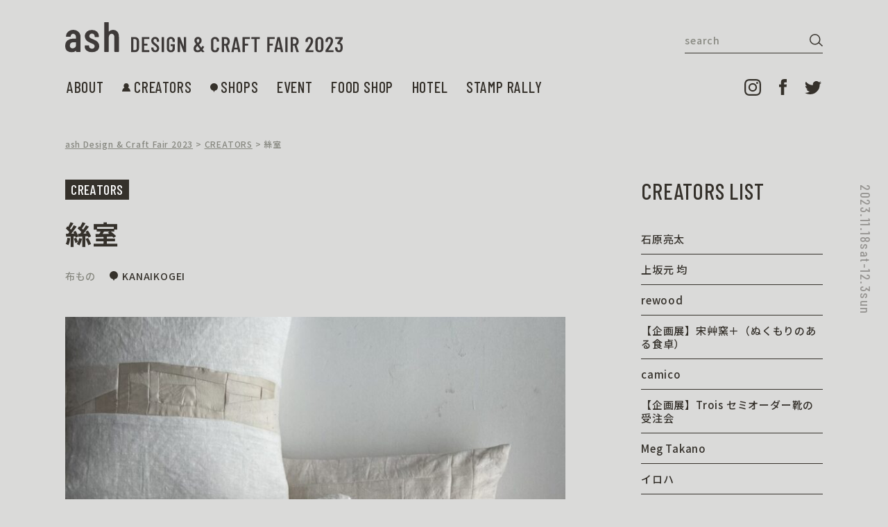

--- FILE ---
content_type: text/html; charset=UTF-8
request_url: https://ash-design-craft.com/16/creators/%E7%B5%B2%E5%AE%A4/
body_size: 20128
content:
<!doctype html>
<html lang="ja">

<head>
    <meta charset="UTF-8">
    <meta name="viewport" content="width=device-width, initial-scale=1" />
    <meta name="format-detection" content="telephone=no">

    <!--font-->
    <link rel="preconnect" href="https://fonts.googleapis.com">
    <link rel="preconnect" href="https://fonts.gstatic.com" crossorigin>
    <link href="https://fonts.googleapis.com/css2?family=Barlow+Condensed:wght@500&family=Noto+Sans+JP:wght@500;700&display=swap" rel="stylesheet">

    <!--css-->
    <link rel="stylesheet" type="text/css" href="https://cdnjs.cloudflare.com/ajax/libs/sanitize.css/2.0.0/sanitize.min.css">
    <link rel="stylesheet" type="text/css" href="https://ash-design-craft.com/16/cms/wp-content/themes/ash16/style.css?date=1769575230">

    <script src="https://ajax.googleapis.com/ajax/libs/jquery/1.10.2/jquery.min.js"></script>
    <link rel="stylesheet" href="https://ash-design-craft.com/16/cms/wp-content/themes/ash16/css/lightbox.min.css">
    <script src="https://ash-design-craft.com/16/cms/wp-content/themes/ash16/js/lightbox.min.js"></script>

    <script type="text/javascript">
        //SPドロワーメニュー
        $(function() {
            $('#drawer_button').on('click', function() {
                $('body').toggleClass('is-opened');
                $("html").toggleClass("is-scroll-prevent");
            });
            $('a[href*="#"]').on('click', function() {
                $('body').removeClass('is-opened');
                $("html").removeClass("is-scroll-prevent");
            });
        });

    </script>

    <!-- Global site tag (gtag.js) - Google Analytics -->
    <script async src="https://www.googletagmanager.com/gtag/js?id=UA-72688522-2"></script>
    <script>
        window.dataLayer = window.dataLayer || [];

        function gtag() {
            dataLayer.push(arguments);
        }
        gtag('js', new Date());
        gtag('config', 'UA-72688522-2');

    </script>

        <title>絲室 &#8211; ash Design &amp; Craft Fair 2023</title>
<meta name='robots' content='max-image-preview:large' />
<link rel="alternate" type="application/rss+xml" title="ash Design &amp; Craft Fair 2023 &raquo; フィード" href="https://ash-design-craft.com/16/feed/" />
<link rel="alternate" type="application/rss+xml" title="ash Design &amp; Craft Fair 2023 &raquo; コメントフィード" href="https://ash-design-craft.com/16/comments/feed/" />
<link rel="alternate" title="oEmbed (JSON)" type="application/json+oembed" href="https://ash-design-craft.com/16/wp-json/oembed/1.0/embed?url=https%3A%2F%2Fash-design-craft.com%2F16%2Fcreators%2F%25e7%25b5%25b2%25e5%25ae%25a4%2F" />
<link rel="alternate" title="oEmbed (XML)" type="text/xml+oembed" href="https://ash-design-craft.com/16/wp-json/oembed/1.0/embed?url=https%3A%2F%2Fash-design-craft.com%2F16%2Fcreators%2F%25e7%25b5%25b2%25e5%25ae%25a4%2F&#038;format=xml" />
<style id='wp-img-auto-sizes-contain-inline-css'>
img:is([sizes=auto i],[sizes^="auto," i]){contain-intrinsic-size:3000px 1500px}
/*# sourceURL=wp-img-auto-sizes-contain-inline-css */
</style>
<link rel='stylesheet' id='sbi_styles-css' href='https://ash-design-craft.com/16/cms/wp-content/plugins/instagram-feed/css/sbi-styles.min.css?ver=6.2.2' media='all' />
<style id='wp-block-library-inline-css'>
:root{--wp-block-synced-color:#7a00df;--wp-block-synced-color--rgb:122,0,223;--wp-bound-block-color:var(--wp-block-synced-color);--wp-editor-canvas-background:#ddd;--wp-admin-theme-color:#007cba;--wp-admin-theme-color--rgb:0,124,186;--wp-admin-theme-color-darker-10:#006ba1;--wp-admin-theme-color-darker-10--rgb:0,107,160.5;--wp-admin-theme-color-darker-20:#005a87;--wp-admin-theme-color-darker-20--rgb:0,90,135;--wp-admin-border-width-focus:2px}@media (min-resolution:192dpi){:root{--wp-admin-border-width-focus:1.5px}}.wp-element-button{cursor:pointer}:root .has-very-light-gray-background-color{background-color:#eee}:root .has-very-dark-gray-background-color{background-color:#313131}:root .has-very-light-gray-color{color:#eee}:root .has-very-dark-gray-color{color:#313131}:root .has-vivid-green-cyan-to-vivid-cyan-blue-gradient-background{background:linear-gradient(135deg,#00d084,#0693e3)}:root .has-purple-crush-gradient-background{background:linear-gradient(135deg,#34e2e4,#4721fb 50%,#ab1dfe)}:root .has-hazy-dawn-gradient-background{background:linear-gradient(135deg,#faaca8,#dad0ec)}:root .has-subdued-olive-gradient-background{background:linear-gradient(135deg,#fafae1,#67a671)}:root .has-atomic-cream-gradient-background{background:linear-gradient(135deg,#fdd79a,#004a59)}:root .has-nightshade-gradient-background{background:linear-gradient(135deg,#330968,#31cdcf)}:root .has-midnight-gradient-background{background:linear-gradient(135deg,#020381,#2874fc)}:root{--wp--preset--font-size--normal:16px;--wp--preset--font-size--huge:42px}.has-regular-font-size{font-size:1em}.has-larger-font-size{font-size:2.625em}.has-normal-font-size{font-size:var(--wp--preset--font-size--normal)}.has-huge-font-size{font-size:var(--wp--preset--font-size--huge)}.has-text-align-center{text-align:center}.has-text-align-left{text-align:left}.has-text-align-right{text-align:right}.has-fit-text{white-space:nowrap!important}#end-resizable-editor-section{display:none}.aligncenter{clear:both}.items-justified-left{justify-content:flex-start}.items-justified-center{justify-content:center}.items-justified-right{justify-content:flex-end}.items-justified-space-between{justify-content:space-between}.screen-reader-text{border:0;clip-path:inset(50%);height:1px;margin:-1px;overflow:hidden;padding:0;position:absolute;width:1px;word-wrap:normal!important}.screen-reader-text:focus{background-color:#ddd;clip-path:none;color:#444;display:block;font-size:1em;height:auto;left:5px;line-height:normal;padding:15px 23px 14px;text-decoration:none;top:5px;width:auto;z-index:100000}html :where(.has-border-color){border-style:solid}html :where([style*=border-top-color]){border-top-style:solid}html :where([style*=border-right-color]){border-right-style:solid}html :where([style*=border-bottom-color]){border-bottom-style:solid}html :where([style*=border-left-color]){border-left-style:solid}html :where([style*=border-width]){border-style:solid}html :where([style*=border-top-width]){border-top-style:solid}html :where([style*=border-right-width]){border-right-style:solid}html :where([style*=border-bottom-width]){border-bottom-style:solid}html :where([style*=border-left-width]){border-left-style:solid}html :where(img[class*=wp-image-]){height:auto;max-width:100%}:where(figure){margin:0 0 1em}html :where(.is-position-sticky){--wp-admin--admin-bar--position-offset:var(--wp-admin--admin-bar--height,0px)}@media screen and (max-width:600px){html :where(.is-position-sticky){--wp-admin--admin-bar--position-offset:0px}}

/*# sourceURL=wp-block-library-inline-css */
</style><style id='wp-block-paragraph-inline-css'>
.is-small-text{font-size:.875em}.is-regular-text{font-size:1em}.is-large-text{font-size:2.25em}.is-larger-text{font-size:3em}.has-drop-cap:not(:focus):first-letter{float:left;font-size:8.4em;font-style:normal;font-weight:100;line-height:.68;margin:.05em .1em 0 0;text-transform:uppercase}body.rtl .has-drop-cap:not(:focus):first-letter{float:none;margin-left:.1em}p.has-drop-cap.has-background{overflow:hidden}:root :where(p.has-background){padding:1.25em 2.375em}:where(p.has-text-color:not(.has-link-color)) a{color:inherit}p.has-text-align-left[style*="writing-mode:vertical-lr"],p.has-text-align-right[style*="writing-mode:vertical-rl"]{rotate:180deg}
/*# sourceURL=https://ash-design-craft.com/16/cms/wp-includes/blocks/paragraph/style.min.css */
</style>
<style id='global-styles-inline-css'>
:root{--wp--preset--aspect-ratio--square: 1;--wp--preset--aspect-ratio--4-3: 4/3;--wp--preset--aspect-ratio--3-4: 3/4;--wp--preset--aspect-ratio--3-2: 3/2;--wp--preset--aspect-ratio--2-3: 2/3;--wp--preset--aspect-ratio--16-9: 16/9;--wp--preset--aspect-ratio--9-16: 9/16;--wp--preset--color--black: #000000;--wp--preset--color--cyan-bluish-gray: #abb8c3;--wp--preset--color--white: #ffffff;--wp--preset--color--pale-pink: #f78da7;--wp--preset--color--vivid-red: #cf2e2e;--wp--preset--color--luminous-vivid-orange: #ff6900;--wp--preset--color--luminous-vivid-amber: #fcb900;--wp--preset--color--light-green-cyan: #7bdcb5;--wp--preset--color--vivid-green-cyan: #00d084;--wp--preset--color--pale-cyan-blue: #8ed1fc;--wp--preset--color--vivid-cyan-blue: #0693e3;--wp--preset--color--vivid-purple: #9b51e0;--wp--preset--gradient--vivid-cyan-blue-to-vivid-purple: linear-gradient(135deg,rgb(6,147,227) 0%,rgb(155,81,224) 100%);--wp--preset--gradient--light-green-cyan-to-vivid-green-cyan: linear-gradient(135deg,rgb(122,220,180) 0%,rgb(0,208,130) 100%);--wp--preset--gradient--luminous-vivid-amber-to-luminous-vivid-orange: linear-gradient(135deg,rgb(252,185,0) 0%,rgb(255,105,0) 100%);--wp--preset--gradient--luminous-vivid-orange-to-vivid-red: linear-gradient(135deg,rgb(255,105,0) 0%,rgb(207,46,46) 100%);--wp--preset--gradient--very-light-gray-to-cyan-bluish-gray: linear-gradient(135deg,rgb(238,238,238) 0%,rgb(169,184,195) 100%);--wp--preset--gradient--cool-to-warm-spectrum: linear-gradient(135deg,rgb(74,234,220) 0%,rgb(151,120,209) 20%,rgb(207,42,186) 40%,rgb(238,44,130) 60%,rgb(251,105,98) 80%,rgb(254,248,76) 100%);--wp--preset--gradient--blush-light-purple: linear-gradient(135deg,rgb(255,206,236) 0%,rgb(152,150,240) 100%);--wp--preset--gradient--blush-bordeaux: linear-gradient(135deg,rgb(254,205,165) 0%,rgb(254,45,45) 50%,rgb(107,0,62) 100%);--wp--preset--gradient--luminous-dusk: linear-gradient(135deg,rgb(255,203,112) 0%,rgb(199,81,192) 50%,rgb(65,88,208) 100%);--wp--preset--gradient--pale-ocean: linear-gradient(135deg,rgb(255,245,203) 0%,rgb(182,227,212) 50%,rgb(51,167,181) 100%);--wp--preset--gradient--electric-grass: linear-gradient(135deg,rgb(202,248,128) 0%,rgb(113,206,126) 100%);--wp--preset--gradient--midnight: linear-gradient(135deg,rgb(2,3,129) 0%,rgb(40,116,252) 100%);--wp--preset--font-size--small: 13px;--wp--preset--font-size--medium: 20px;--wp--preset--font-size--large: 36px;--wp--preset--font-size--x-large: 42px;--wp--preset--spacing--20: 0.44rem;--wp--preset--spacing--30: 0.67rem;--wp--preset--spacing--40: 1rem;--wp--preset--spacing--50: 1.5rem;--wp--preset--spacing--60: 2.25rem;--wp--preset--spacing--70: 3.38rem;--wp--preset--spacing--80: 5.06rem;--wp--preset--shadow--natural: 6px 6px 9px rgba(0, 0, 0, 0.2);--wp--preset--shadow--deep: 12px 12px 50px rgba(0, 0, 0, 0.4);--wp--preset--shadow--sharp: 6px 6px 0px rgba(0, 0, 0, 0.2);--wp--preset--shadow--outlined: 6px 6px 0px -3px rgb(255, 255, 255), 6px 6px rgb(0, 0, 0);--wp--preset--shadow--crisp: 6px 6px 0px rgb(0, 0, 0);}:where(.is-layout-flex){gap: 0.5em;}:where(.is-layout-grid){gap: 0.5em;}body .is-layout-flex{display: flex;}.is-layout-flex{flex-wrap: wrap;align-items: center;}.is-layout-flex > :is(*, div){margin: 0;}body .is-layout-grid{display: grid;}.is-layout-grid > :is(*, div){margin: 0;}:where(.wp-block-columns.is-layout-flex){gap: 2em;}:where(.wp-block-columns.is-layout-grid){gap: 2em;}:where(.wp-block-post-template.is-layout-flex){gap: 1.25em;}:where(.wp-block-post-template.is-layout-grid){gap: 1.25em;}.has-black-color{color: var(--wp--preset--color--black) !important;}.has-cyan-bluish-gray-color{color: var(--wp--preset--color--cyan-bluish-gray) !important;}.has-white-color{color: var(--wp--preset--color--white) !important;}.has-pale-pink-color{color: var(--wp--preset--color--pale-pink) !important;}.has-vivid-red-color{color: var(--wp--preset--color--vivid-red) !important;}.has-luminous-vivid-orange-color{color: var(--wp--preset--color--luminous-vivid-orange) !important;}.has-luminous-vivid-amber-color{color: var(--wp--preset--color--luminous-vivid-amber) !important;}.has-light-green-cyan-color{color: var(--wp--preset--color--light-green-cyan) !important;}.has-vivid-green-cyan-color{color: var(--wp--preset--color--vivid-green-cyan) !important;}.has-pale-cyan-blue-color{color: var(--wp--preset--color--pale-cyan-blue) !important;}.has-vivid-cyan-blue-color{color: var(--wp--preset--color--vivid-cyan-blue) !important;}.has-vivid-purple-color{color: var(--wp--preset--color--vivid-purple) !important;}.has-black-background-color{background-color: var(--wp--preset--color--black) !important;}.has-cyan-bluish-gray-background-color{background-color: var(--wp--preset--color--cyan-bluish-gray) !important;}.has-white-background-color{background-color: var(--wp--preset--color--white) !important;}.has-pale-pink-background-color{background-color: var(--wp--preset--color--pale-pink) !important;}.has-vivid-red-background-color{background-color: var(--wp--preset--color--vivid-red) !important;}.has-luminous-vivid-orange-background-color{background-color: var(--wp--preset--color--luminous-vivid-orange) !important;}.has-luminous-vivid-amber-background-color{background-color: var(--wp--preset--color--luminous-vivid-amber) !important;}.has-light-green-cyan-background-color{background-color: var(--wp--preset--color--light-green-cyan) !important;}.has-vivid-green-cyan-background-color{background-color: var(--wp--preset--color--vivid-green-cyan) !important;}.has-pale-cyan-blue-background-color{background-color: var(--wp--preset--color--pale-cyan-blue) !important;}.has-vivid-cyan-blue-background-color{background-color: var(--wp--preset--color--vivid-cyan-blue) !important;}.has-vivid-purple-background-color{background-color: var(--wp--preset--color--vivid-purple) !important;}.has-black-border-color{border-color: var(--wp--preset--color--black) !important;}.has-cyan-bluish-gray-border-color{border-color: var(--wp--preset--color--cyan-bluish-gray) !important;}.has-white-border-color{border-color: var(--wp--preset--color--white) !important;}.has-pale-pink-border-color{border-color: var(--wp--preset--color--pale-pink) !important;}.has-vivid-red-border-color{border-color: var(--wp--preset--color--vivid-red) !important;}.has-luminous-vivid-orange-border-color{border-color: var(--wp--preset--color--luminous-vivid-orange) !important;}.has-luminous-vivid-amber-border-color{border-color: var(--wp--preset--color--luminous-vivid-amber) !important;}.has-light-green-cyan-border-color{border-color: var(--wp--preset--color--light-green-cyan) !important;}.has-vivid-green-cyan-border-color{border-color: var(--wp--preset--color--vivid-green-cyan) !important;}.has-pale-cyan-blue-border-color{border-color: var(--wp--preset--color--pale-cyan-blue) !important;}.has-vivid-cyan-blue-border-color{border-color: var(--wp--preset--color--vivid-cyan-blue) !important;}.has-vivid-purple-border-color{border-color: var(--wp--preset--color--vivid-purple) !important;}.has-vivid-cyan-blue-to-vivid-purple-gradient-background{background: var(--wp--preset--gradient--vivid-cyan-blue-to-vivid-purple) !important;}.has-light-green-cyan-to-vivid-green-cyan-gradient-background{background: var(--wp--preset--gradient--light-green-cyan-to-vivid-green-cyan) !important;}.has-luminous-vivid-amber-to-luminous-vivid-orange-gradient-background{background: var(--wp--preset--gradient--luminous-vivid-amber-to-luminous-vivid-orange) !important;}.has-luminous-vivid-orange-to-vivid-red-gradient-background{background: var(--wp--preset--gradient--luminous-vivid-orange-to-vivid-red) !important;}.has-very-light-gray-to-cyan-bluish-gray-gradient-background{background: var(--wp--preset--gradient--very-light-gray-to-cyan-bluish-gray) !important;}.has-cool-to-warm-spectrum-gradient-background{background: var(--wp--preset--gradient--cool-to-warm-spectrum) !important;}.has-blush-light-purple-gradient-background{background: var(--wp--preset--gradient--blush-light-purple) !important;}.has-blush-bordeaux-gradient-background{background: var(--wp--preset--gradient--blush-bordeaux) !important;}.has-luminous-dusk-gradient-background{background: var(--wp--preset--gradient--luminous-dusk) !important;}.has-pale-ocean-gradient-background{background: var(--wp--preset--gradient--pale-ocean) !important;}.has-electric-grass-gradient-background{background: var(--wp--preset--gradient--electric-grass) !important;}.has-midnight-gradient-background{background: var(--wp--preset--gradient--midnight) !important;}.has-small-font-size{font-size: var(--wp--preset--font-size--small) !important;}.has-medium-font-size{font-size: var(--wp--preset--font-size--medium) !important;}.has-large-font-size{font-size: var(--wp--preset--font-size--large) !important;}.has-x-large-font-size{font-size: var(--wp--preset--font-size--x-large) !important;}
/*# sourceURL=global-styles-inline-css */
</style>

<style id='classic-theme-styles-inline-css'>
/*! This file is auto-generated */
.wp-block-button__link{color:#fff;background-color:#32373c;border-radius:9999px;box-shadow:none;text-decoration:none;padding:calc(.667em + 2px) calc(1.333em + 2px);font-size:1.125em}.wp-block-file__button{background:#32373c;color:#fff;text-decoration:none}
/*# sourceURL=/wp-includes/css/classic-themes.min.css */
</style>
<link rel="https://api.w.org/" href="https://ash-design-craft.com/16/wp-json/" /><link rel="alternate" title="JSON" type="application/json" href="https://ash-design-craft.com/16/wp-json/wp/v2/creators/91" /><link rel="canonical" href="https://ash-design-craft.com/16/creators/%e7%b5%b2%e5%ae%a4/" />
<noscript><style>.lazyload[data-src]{display:none !important;}</style></noscript><style>.lazyload{background-image:none !important;}.lazyload:before{background-image:none !important;}</style><link rel="icon" href="https://ash-design-craft.com/16/cms/wp-content/uploads/2023/10/cropped-favicon-32x32.jpg" sizes="32x32" />
<link rel="icon" href="https://ash-design-craft.com/16/cms/wp-content/uploads/2023/10/cropped-favicon-192x192.jpg" sizes="192x192" />
<link rel="apple-touch-icon" href="https://ash-design-craft.com/16/cms/wp-content/uploads/2023/10/cropped-favicon-180x180.jpg" />
<meta name="msapplication-TileImage" content="https://ash-design-craft.com/16/cms/wp-content/uploads/2023/10/cropped-favicon-270x270.jpg" />
</head>

<body data-rsssl=1 class="wp-singular creators-template-default single single-creators postid-91 wp-theme-ash16">
    <header id="fixed-header" class="header-content-wrapper">
        <div class="content-in">
            <div class="header-content">
                <div class="header-content-in">
                    <h1 class="header-ttl">
                        <a href="https://ash-design-craft.com/16/">
                            <img src="[data-uri]" alt="ash Design &amp; Craft Fair 2023" data-src="https://ash-design-craft.com/16/cms/wp-content/themes/ash16/images/logo_1line.svg" decoding="async" class="lazyload"><noscript><img src="https://ash-design-craft.com/16/cms/wp-content/themes/ash16/images/logo_1line.svg" alt="ash Design &amp; Craft Fair 2023" data-eio="l"></noscript>
                        </a>
                    </h1>
                    <div class="header-search display-pc">
                        <div class="search_bar_container">
    <form method="get" id="searchform" action="https://ash-design-craft.com/16">
        <input type="text" name="s" id="s" placeholder="search" />
        <button type="submit">
            <svg xmlns="http://www.w3.org/2000/svg" width="19.628" height="18.438" viewBox="0 0 19.628 18.438">
                <g transform="translate(-1271.528 -53.528)">
                    <path d="M-3305.934,7.308a7.972,7.972,0,0,1-5.538,2.227,8,8,0,0,1-8-8,8,8,0,0,1,8-8,8,8,0,0,1,8,8,7.966,7.966,0,0,1-1.48,4.638l5.109,4.7-1.015,1.1Zm-12.039-5.773a6.508,6.508,0,0,0,6.5,6.5,6.508,6.508,0,0,0,6.5-6.5,6.507,6.507,0,0,0-6.5-6.5A6.508,6.508,0,0,0-3317.972,1.535Z" transform="translate(4591 59.992)"/>
                </g>
            </svg>
        </button>
    </form>
</div>
                    </div>
                </div>
            </div>

            <nav class="header-menu flex display-pc">
                <ul class="header-menu-main flex">
                    <li class="">
                        <a class="en" href="https://ash-design-craft.com/16/about">about</a>
                    </li>
                    <li class="creators-menu header-current ">
                        <a class="en" href="https://ash-design-craft.com/16/creators">
                            <svg xmlns="http://www.w3.org/2000/svg" width="12.163" height="12.163" viewBox="0 0 12.163 12.163">
                                <path d="M6.081,0A3.8,3.8,0,0,0,3.338,6.427,7.074,7.074,0,0,0,0,12.163H12.163a7.24,7.24,0,0,0-3.34-5.734A3.8,3.8,0,0,0,6.081,0Z" />
                            </svg>
                            creators
                        </a>
                    </li>
                    <li class="shops-menu ">
                        <a class="en" href="https://ash-design-craft.com/16/shops">
                            <svg xmlns="http://www.w3.org/2000/svg" width="11.073" height="13.27" viewBox="0 0 11.073 13.27">
                                <path d="M471.675,136.192a5.537,5.537,0,1,0-6.607,5.431l1.07,2.3,1.07-2.3A5.537,5.537,0,0,0,471.675,136.192Z" transform="translate(-460.602 -130.655)" />
                            </svg>
                            shops
                        </a>
                    </li>
                    <li class="">
                        <a class="en" href="https://ash-design-craft.com/16/event">event</a>
                    </li>
                    <li class="">
                        <a class="en" href="https://ash-design-craft.com/16/food_shop">food shop</a>
                    </li>
                    <li class="">
                        <a class="en" href="https://ash-design-craft.com/16/hotel">hotel</a>
                    </li>
                    <li class="">
                        <a class="en" href="https://ash-design-craft.com/16/stamprally">stamp rally</a>
                    </li>
                </ul>
                <!--sns-->
                <ul class="sns-link flex">
                    <li>
                        <a href="https://www.instagram.com/ash_designcraft/" target="_blank">
                            <svg xmlns="http://www.w3.org/2000/svg" width="24" height="24" viewBox="0 0 24 24">
                                <path d="M12,2.163c3.2,0,3.584.012,4.85.07,3.252.148,4.771,1.691,4.919,4.919.058,1.265.069,1.645.069,4.849s-.012,3.584-.069,4.849c-.149,3.225-1.664,4.771-4.919,4.919-1.266.058-1.644.07-4.85.07s-3.584-.012-4.849-.07c-3.26-.149-4.771-1.7-4.919-4.92-.058-1.265-.07-1.644-.07-4.849s.013-3.583.07-4.849C2.381,3.924,3.9,2.38,7.151,2.232,8.417,2.175,8.8,2.163,12,2.163ZM12,0C8.741,0,8.333.014,7.053.072,2.7.272.273,2.69.073,7.052.014,8.333,0,8.741,0,12s.014,3.668.072,4.948c.2,4.358,2.618,6.78,6.98,6.98C8.333,23.986,8.741,24,12,24s3.668-.014,4.948-.072c4.354-.2,6.782-2.618,6.979-6.98C23.986,15.668,24,15.259,24,12s-.014-3.667-.072-4.947c-.2-4.354-2.617-6.78-6.979-6.98C15.668.014,15.259,0,12,0Zm0,5.838A6.163,6.163,0,1,0,18.162,12,6.162,6.162,0,0,0,12,5.838ZM12,16a4,4,0,1,1,4-4A4,4,0,0,1,12,16ZM18.406,4.155a1.44,1.44,0,1,0,1.439,1.44A1.441,1.441,0,0,0,18.406,4.155Z" />
                            </svg>
                        </a>
                    </li>
                    <li>
                        <a href="https://www.facebook.com/ashsatsuma/" target="_blank">
                            <svg xmlns="http://www.w3.org/2000/svg" width="11.5" height="23" viewBox="0 0 11.5 23">
                                <path d="M8.875,7.667H6V11.5H8.875V23h4.792V11.5h3.49L17.5,7.667H13.667v-1.6c0-.915.184-1.277,1.069-1.277H17.5V0H13.851C10.4,0,8.875,1.517,8.875,4.423Z" transform="translate(-6)" />
                            </svg>

                        </a>
                    </li>
                    <li>
                        <a href="https://twitter.com/ash_designcraft" target="_blank">
                            <svg xmlns="http://www.w3.org/2000/svg" width="24" height="19.504" viewBox="0 0 24 19.504">
                                <path d="M24,4.557a9.831,9.831,0,0,1-2.828.775,4.932,4.932,0,0,0,2.165-2.724A9.864,9.864,0,0,1,20.21,3.8a4.927,4.927,0,0,0-8.391,4.49A13.978,13.978,0,0,1,1.671,3.149,4.93,4.93,0,0,0,3.194,9.723,4.9,4.9,0,0,1,.965,9.107,4.927,4.927,0,0,0,4.914,14a4.935,4.935,0,0,1-2.224.084A4.928,4.928,0,0,0,7.29,17.5,9.9,9.9,0,0,1,0,19.54a13.939,13.939,0,0,0,7.548,2.212A13.925,13.925,0,0,0,21.543,7.106,10.025,10.025,0,0,0,24,4.557Z" transform="translate(0 -2.248)" />
                            </svg>
                        </a>
                    </li>
                </ul>
            </nav>
        </div>
    </header>
    <button type="button" id="drawer_button" class="drawer_hamburger display-sp"><span class="drawer_hamburger_icon"></span></button>
    <!--ドロワーナビゲーション-->
    <div class="drawer_container display-sp">
        <div class="drawer_inner flex">
            <div class="sp-menu-search">
                <div class="search_bar_container">
    <form method="get" id="searchform" action="https://ash-design-craft.com/16">
        <input type="text" name="s" id="s" placeholder="search" />
        <button type="submit">
            <svg xmlns="http://www.w3.org/2000/svg" width="19.628" height="18.438" viewBox="0 0 19.628 18.438">
                <g transform="translate(-1271.528 -53.528)">
                    <path d="M-3305.934,7.308a7.972,7.972,0,0,1-5.538,2.227,8,8,0,0,1-8-8,8,8,0,0,1,8-8,8,8,0,0,1,8,8,7.966,7.966,0,0,1-1.48,4.638l5.109,4.7-1.015,1.1Zm-12.039-5.773a6.508,6.508,0,0,0,6.5,6.5,6.508,6.508,0,0,0,6.5-6.5,6.507,6.507,0,0,0-6.5-6.5A6.508,6.508,0,0,0-3317.972,1.535Z" transform="translate(4591 59.992)"/>
                </g>
            </svg>
        </button>
    </form>
</div>
            </div>
            <nav class="drawer-nav">
                <ul class="sp-header-menu-list">
                    <li class="">
                        <a class="en" href="https://ash-design-craft.com/16/about">about</a>
                    </li>
                    <li class="creators-menu header-current ">
                        <a class="en" href="https://ash-design-craft.com/16/creators">
                            <svg xmlns="http://www.w3.org/2000/svg" width="12.163" height="12.163" viewBox="0 0 12.163 12.163">
                                <path d="M6.081,0A3.8,3.8,0,0,0,3.338,6.427,7.074,7.074,0,0,0,0,12.163H12.163a7.24,7.24,0,0,0-3.34-5.734A3.8,3.8,0,0,0,6.081,0Z" />
                            </svg>
                            creators
                        </a>
                    </li>
                    <li class="shops-menu ">
                        <a class="en" href="https://ash-design-craft.com/16/shops">
                            <svg xmlns="http://www.w3.org/2000/svg" width="11.073" height="13.27" viewBox="0 0 11.073 13.27">
                                <path d="M471.675,136.192a5.537,5.537,0,1,0-6.607,5.431l1.07,2.3,1.07-2.3A5.537,5.537,0,0,0,471.675,136.192Z" transform="translate(-460.602 -130.655)" />
                            </svg>
                            shops
                        </a>
                    </li>
                    <li class="">
                        <a class="en" href="https://ash-design-craft.com/16/event">event</a>
                    </li>
                    <li class="">
                        <a class="en" href="https://ash-design-craft.com/16/food_shop">food shop</a>
                    </li>
                    <li class="">
                        <a class="en" href="https://ash-design-craft.com/16/hotel">hotel</a>
                    </li>
                    <li class="">
                        <a class="en" href="https://ash-design-craft.com/16/stamprally">stamp rally</a>
                    </li>
                </ul>
            </nav>
            <ul class="sns-link flex">
                <li>
                    <a href="https://www.instagram.com/ash_designcraft/" target="_blank">
                        <svg xmlns="http://www.w3.org/2000/svg" width="24" height="24" viewBox="0 0 24 24">
                            <path d="M12,2.163c3.2,0,3.584.012,4.85.07,3.252.148,4.771,1.691,4.919,4.919.058,1.265.069,1.645.069,4.849s-.012,3.584-.069,4.849c-.149,3.225-1.664,4.771-4.919,4.919-1.266.058-1.644.07-4.85.07s-3.584-.012-4.849-.07c-3.26-.149-4.771-1.7-4.919-4.92-.058-1.265-.07-1.644-.07-4.849s.013-3.583.07-4.849C2.381,3.924,3.9,2.38,7.151,2.232,8.417,2.175,8.8,2.163,12,2.163ZM12,0C8.741,0,8.333.014,7.053.072,2.7.272.273,2.69.073,7.052.014,8.333,0,8.741,0,12s.014,3.668.072,4.948c.2,4.358,2.618,6.78,6.98,6.98C8.333,23.986,8.741,24,12,24s3.668-.014,4.948-.072c4.354-.2,6.782-2.618,6.979-6.98C23.986,15.668,24,15.259,24,12s-.014-3.667-.072-4.947c-.2-4.354-2.617-6.78-6.979-6.98C15.668.014,15.259,0,12,0Zm0,5.838A6.163,6.163,0,1,0,18.162,12,6.162,6.162,0,0,0,12,5.838ZM12,16a4,4,0,1,1,4-4A4,4,0,0,1,12,16ZM18.406,4.155a1.44,1.44,0,1,0,1.439,1.44A1.441,1.441,0,0,0,18.406,4.155Z" />
                        </svg>
                    </a>
                </li>
                <li>
                    <a href="https://www.facebook.com/ashsatsuma/" target="_blank">
                        <svg xmlns="http://www.w3.org/2000/svg" width="11.5" height="23" viewBox="0 0 11.5 23">
                            <path d="M8.875,7.667H6V11.5H8.875V23h4.792V11.5h3.49L17.5,7.667H13.667v-1.6c0-.915.184-1.277,1.069-1.277H17.5V0H13.851C10.4,0,8.875,1.517,8.875,4.423Z" transform="translate(-6)" />
                        </svg>

                    </a>
                </li>
                <li>
                    <a href="https://twitter.com/ash_designcraft" target="_blank">
                        <svg xmlns="http://www.w3.org/2000/svg" width="24" height="19.504" viewBox="0 0 24 19.504">
                            <path d="M24,4.557a9.831,9.831,0,0,1-2.828.775,4.932,4.932,0,0,0,2.165-2.724A9.864,9.864,0,0,1,20.21,3.8a4.927,4.927,0,0,0-8.391,4.49A13.978,13.978,0,0,1,1.671,3.149,4.93,4.93,0,0,0,3.194,9.723,4.9,4.9,0,0,1,.965,9.107,4.927,4.927,0,0,0,4.914,14a4.935,4.935,0,0,1-2.224.084A4.928,4.928,0,0,0,7.29,17.5,9.9,9.9,0,0,1,0,19.54a13.939,13.939,0,0,0,7.548,2.212A13.925,13.925,0,0,0,21.543,7.106,10.025,10.025,0,0,0,24,4.557Z" transform="translate(0 -2.248)" />
                        </svg>
                    </a>
                </li>
            </ul>
        </div>
    </div>

    <div class="top-fixed display-pc">
        <!--date-->
        <div class="top-date flex en">
            2023.11.18sat-12.3sun
        </div>
    </div>

            <div class="main-content-wapper main-content-wapper-sub">
            
<div class="main-content content-in">
    <div class="breadcrumbs" typeof="BreadcrumbList" vocab="https://schema.org/">
        <!-- Breadcrumb NavXT 7.2.0 -->
<span property="itemListElement" typeof="ListItem"><a property="item" typeof="WebPage" title="ash Design &amp; Craft Fair 2023へ移動する" href="https://ash-design-craft.com/16" class="home" ><span property="name">ash Design &amp; Craft Fair 2023</span></a><meta property="position" content="1"></span> &gt; <span property="itemListElement" typeof="ListItem"><a property="item" typeof="WebPage" title="CREATORSへ移動する" href="https://ash-design-craft.com/16/creators/" class="archive post-creators-archive" ><span property="name">CREATORS</span></a><meta property="position" content="2"></span> &gt; <span property="itemListElement" typeof="ListItem"><span property="name" class="post post-creators current-item">絲室</span><meta property="url" content="https://ash-design-craft.com/16/creators/%e7%b5%b2%e5%ae%a4/"><meta property="position" content="3"></span>    </div>

	<div class="shop-page-wrapper">
		<div class="sub-main-content-in">

							<div class="main-content-in-creators">
					<div class="main-content-in">
						<div class="single-category-ttl en">creators</div>
						<article id="post-91" class="content-wrapper">
							<header class="entry-header">
								<h1 class="single-ttl">絲室</h1>								<div class="flex">
                                    <p class="post-list-genre">布もの</p>                                    <div class="post-list-link"><svg xmlns="http://www.w3.org/2000/svg" width="12" height="14.38" viewBox="0 0 12 14.38"><path d="M472.6,136.655a6,6,0,1,0-7.159,5.885l1.159,2.494,1.159-2.494A6,6,0,0,0,472.6,136.655Z" transform="translate(-460.602 -130.655)"/></svg><ul class="post-list-link-inner flex"><li><a href=https://ash-design-craft.com/16/cms/?post_type=shops&#038;p=231 class="">KANAIKOGEI</a></li></ul></div>                                </div>
							</header>

							<div class="entry-content">

								<div class="thumbnail-img"><img width="1200" height="1200" src="[data-uri]" class="attachment-full size-full wp-post-image lazyload" alt="絲室" decoding="async" fetchpriority="high"   data-src="https://ash-design-craft.com/16/cms/wp-content/uploads/2023/09/1689206707-file-156-31FA9231-33FE-4145-8246-5B928A9C7819.jpeg" data-srcset="https://ash-design-craft.com/16/cms/wp-content/uploads/2023/09/1689206707-file-156-31FA9231-33FE-4145-8246-5B928A9C7819.jpeg 1200w, https://ash-design-craft.com/16/cms/wp-content/uploads/2023/09/1689206707-file-156-31FA9231-33FE-4145-8246-5B928A9C7819-300x300.jpeg 300w, https://ash-design-craft.com/16/cms/wp-content/uploads/2023/09/1689206707-file-156-31FA9231-33FE-4145-8246-5B928A9C7819-1024x1024.jpeg 1024w, https://ash-design-craft.com/16/cms/wp-content/uploads/2023/09/1689206707-file-156-31FA9231-33FE-4145-8246-5B928A9C7819-150x150.jpeg 150w, https://ash-design-craft.com/16/cms/wp-content/uploads/2023/09/1689206707-file-156-31FA9231-33FE-4145-8246-5B928A9C7819-768x768.jpeg 768w, https://ash-design-craft.com/16/cms/wp-content/uploads/2023/09/1689206707-file-156-31FA9231-33FE-4145-8246-5B928A9C7819-500x500.jpeg 500w" data-sizes="auto" data-eio-rwidth="1200" data-eio-rheight="1200" /><noscript><img width="1200" height="1200" src="https://ash-design-craft.com/16/cms/wp-content/uploads/2023/09/1689206707-file-156-31FA9231-33FE-4145-8246-5B928A9C7819.jpeg" class="attachment-full size-full wp-post-image" alt="絲室" decoding="async" fetchpriority="high" srcset="https://ash-design-craft.com/16/cms/wp-content/uploads/2023/09/1689206707-file-156-31FA9231-33FE-4145-8246-5B928A9C7819.jpeg 1200w, https://ash-design-craft.com/16/cms/wp-content/uploads/2023/09/1689206707-file-156-31FA9231-33FE-4145-8246-5B928A9C7819-300x300.jpeg 300w, https://ash-design-craft.com/16/cms/wp-content/uploads/2023/09/1689206707-file-156-31FA9231-33FE-4145-8246-5B928A9C7819-1024x1024.jpeg 1024w, https://ash-design-craft.com/16/cms/wp-content/uploads/2023/09/1689206707-file-156-31FA9231-33FE-4145-8246-5B928A9C7819-150x150.jpeg 150w, https://ash-design-craft.com/16/cms/wp-content/uploads/2023/09/1689206707-file-156-31FA9231-33FE-4145-8246-5B928A9C7819-768x768.jpeg 768w, https://ash-design-craft.com/16/cms/wp-content/uploads/2023/09/1689206707-file-156-31FA9231-33FE-4145-8246-5B928A9C7819-500x500.jpeg 500w" sizes="(max-width: 1200px) 100vw, 1200px" data-eio="l" /></noscript></div>
                                                                <ul class="single-other-img single-other-img-2 flex">
                                    
                                    <li>
                                        <img width="1200" height="1200" src="[data-uri]" class="attachment-full size-full lazyload" alt="" decoding="async"   data-src="https://ash-design-craft.com/16/cms/wp-content/uploads/2023/09/1689206707-file-180-7782B285-574E-4ADC-AC37-FC0F2A7F38B2.jpeg" data-srcset="https://ash-design-craft.com/16/cms/wp-content/uploads/2023/09/1689206707-file-180-7782B285-574E-4ADC-AC37-FC0F2A7F38B2.jpeg 1200w, https://ash-design-craft.com/16/cms/wp-content/uploads/2023/09/1689206707-file-180-7782B285-574E-4ADC-AC37-FC0F2A7F38B2-300x300.jpeg 300w, https://ash-design-craft.com/16/cms/wp-content/uploads/2023/09/1689206707-file-180-7782B285-574E-4ADC-AC37-FC0F2A7F38B2-1024x1024.jpeg 1024w, https://ash-design-craft.com/16/cms/wp-content/uploads/2023/09/1689206707-file-180-7782B285-574E-4ADC-AC37-FC0F2A7F38B2-150x150.jpeg 150w, https://ash-design-craft.com/16/cms/wp-content/uploads/2023/09/1689206707-file-180-7782B285-574E-4ADC-AC37-FC0F2A7F38B2-768x768.jpeg 768w, https://ash-design-craft.com/16/cms/wp-content/uploads/2023/09/1689206707-file-180-7782B285-574E-4ADC-AC37-FC0F2A7F38B2-500x500.jpeg 500w" data-sizes="auto" data-eio-rwidth="1200" data-eio-rheight="1200" /><noscript><img width="1200" height="1200" src="https://ash-design-craft.com/16/cms/wp-content/uploads/2023/09/1689206707-file-180-7782B285-574E-4ADC-AC37-FC0F2A7F38B2.jpeg" class="attachment-full size-full" alt="" decoding="async" srcset="https://ash-design-craft.com/16/cms/wp-content/uploads/2023/09/1689206707-file-180-7782B285-574E-4ADC-AC37-FC0F2A7F38B2.jpeg 1200w, https://ash-design-craft.com/16/cms/wp-content/uploads/2023/09/1689206707-file-180-7782B285-574E-4ADC-AC37-FC0F2A7F38B2-300x300.jpeg 300w, https://ash-design-craft.com/16/cms/wp-content/uploads/2023/09/1689206707-file-180-7782B285-574E-4ADC-AC37-FC0F2A7F38B2-1024x1024.jpeg 1024w, https://ash-design-craft.com/16/cms/wp-content/uploads/2023/09/1689206707-file-180-7782B285-574E-4ADC-AC37-FC0F2A7F38B2-150x150.jpeg 150w, https://ash-design-craft.com/16/cms/wp-content/uploads/2023/09/1689206707-file-180-7782B285-574E-4ADC-AC37-FC0F2A7F38B2-768x768.jpeg 768w, https://ash-design-craft.com/16/cms/wp-content/uploads/2023/09/1689206707-file-180-7782B285-574E-4ADC-AC37-FC0F2A7F38B2-500x500.jpeg 500w" sizes="(max-width: 1200px) 100vw, 1200px" data-eio="l" /></noscript>                                    </li>
                                    
                                    <li>
                                        <img width="1200" height="1200" src="[data-uri]" class="attachment-full size-full lazyload" alt="" decoding="async"   data-src="https://ash-design-craft.com/16/cms/wp-content/uploads/2023/09/1689206707-file-200-1BAC0D5E-9C93-4A4E-A725-1645AE05F58A.jpeg" data-srcset="https://ash-design-craft.com/16/cms/wp-content/uploads/2023/09/1689206707-file-200-1BAC0D5E-9C93-4A4E-A725-1645AE05F58A.jpeg 1200w, https://ash-design-craft.com/16/cms/wp-content/uploads/2023/09/1689206707-file-200-1BAC0D5E-9C93-4A4E-A725-1645AE05F58A-300x300.jpeg 300w, https://ash-design-craft.com/16/cms/wp-content/uploads/2023/09/1689206707-file-200-1BAC0D5E-9C93-4A4E-A725-1645AE05F58A-1024x1024.jpeg 1024w, https://ash-design-craft.com/16/cms/wp-content/uploads/2023/09/1689206707-file-200-1BAC0D5E-9C93-4A4E-A725-1645AE05F58A-150x150.jpeg 150w, https://ash-design-craft.com/16/cms/wp-content/uploads/2023/09/1689206707-file-200-1BAC0D5E-9C93-4A4E-A725-1645AE05F58A-768x768.jpeg 768w, https://ash-design-craft.com/16/cms/wp-content/uploads/2023/09/1689206707-file-200-1BAC0D5E-9C93-4A4E-A725-1645AE05F58A-500x500.jpeg 500w" data-sizes="auto" data-eio-rwidth="1200" data-eio-rheight="1200" /><noscript><img width="1200" height="1200" src="https://ash-design-craft.com/16/cms/wp-content/uploads/2023/09/1689206707-file-200-1BAC0D5E-9C93-4A4E-A725-1645AE05F58A.jpeg" class="attachment-full size-full" alt="" decoding="async" srcset="https://ash-design-craft.com/16/cms/wp-content/uploads/2023/09/1689206707-file-200-1BAC0D5E-9C93-4A4E-A725-1645AE05F58A.jpeg 1200w, https://ash-design-craft.com/16/cms/wp-content/uploads/2023/09/1689206707-file-200-1BAC0D5E-9C93-4A4E-A725-1645AE05F58A-300x300.jpeg 300w, https://ash-design-craft.com/16/cms/wp-content/uploads/2023/09/1689206707-file-200-1BAC0D5E-9C93-4A4E-A725-1645AE05F58A-1024x1024.jpeg 1024w, https://ash-design-craft.com/16/cms/wp-content/uploads/2023/09/1689206707-file-200-1BAC0D5E-9C93-4A4E-A725-1645AE05F58A-150x150.jpeg 150w, https://ash-design-craft.com/16/cms/wp-content/uploads/2023/09/1689206707-file-200-1BAC0D5E-9C93-4A4E-A725-1645AE05F58A-768x768.jpeg 768w, https://ash-design-craft.com/16/cms/wp-content/uploads/2023/09/1689206707-file-200-1BAC0D5E-9C93-4A4E-A725-1645AE05F58A-500x500.jpeg 500w" sizes="(max-width: 1200px) 100vw, 1200px" data-eio="l" /></noscript>                                    </li>
                                                                    </ul>
                                
                                <div class="entry-body">
                                    
<p>2012年から、インドの手紡ぎ手織りの布・カディを使った作品を作っています。感じるままに自身の感覚で、布の持つ空気感や直線と曲線、 硬さと柔らかさなど、要素をコラージュして、さまざまな白い布を繋いで制作。今回は金井工芸さんに島の植物で染めていただいた布で色のある作品をお出しします。</p>
                                </div>

								<div class="sub-content"><ul><li><span class="en ">website</span><a href="http://itoshitsu.com" target='_blank'>itoshitsu.com</a></li><li><span class="en ">instagram</span><a href=https://www.instagram.com/itoshitsu target='_blank'>@itoshitsu</a></li></ul></div>                                
                                <div class="single-link c-shops"><div class="single-link-category"><svg xmlns="http://www.w3.org/2000/svg" width="17.006" height="20.379" viewBox="0 0 17.006 20.379"><path d="M477.608,139.158a8.5,8.5,0,1,0-10.146,8.341l1.643,3.535,1.643-3.535A8.5,8.5,0,0,0,477.608,139.158Z" transform="translate(-460.602 -130.655)"/></svg><span class="en">shop</span>展示店舗</div><div class="flex single-link-inner"><div class="single-link-text-container"><h3 class="single-link-ttl">KANAIKOGEI</h3><a class="single-link-link link-arrow flex en italic" href=https://ash-design-craft.com/16/cms/?post_type=shops&#038;p=231><div></div>read more</a></div><a class="single-link-img" href=https://ash-design-craft.com/16/cms/?post_type=shops&#038;p=231><img width="500" height="500" src="[data-uri]" class="attachment-img-sq size-img-sq wp-post-image lazyload" alt="KANAIKOGEI" decoding="async"   data-src="https://ash-design-craft.com/16/cms/wp-content/uploads/2023/09/0d5eaca554034ac2f57a3468573136fc-500x500.jpeg" data-srcset="https://ash-design-craft.com/16/cms/wp-content/uploads/2023/09/0d5eaca554034ac2f57a3468573136fc-500x500.jpeg 500w, https://ash-design-craft.com/16/cms/wp-content/uploads/2023/09/0d5eaca554034ac2f57a3468573136fc-150x150.jpeg 150w" data-sizes="auto" data-eio-rwidth="500" data-eio-rheight="500" /><noscript><img width="500" height="500" src="https://ash-design-craft.com/16/cms/wp-content/uploads/2023/09/0d5eaca554034ac2f57a3468573136fc-500x500.jpeg" class="attachment-img-sq size-img-sq wp-post-image" alt="KANAIKOGEI" decoding="async" srcset="https://ash-design-craft.com/16/cms/wp-content/uploads/2023/09/0d5eaca554034ac2f57a3468573136fc-500x500.jpeg 500w, https://ash-design-craft.com/16/cms/wp-content/uploads/2023/09/0d5eaca554034ac2f57a3468573136fc-150x150.jpeg 150w" sizes="(max-width: 500px) 100vw, 500px" data-eio="l" /></noscript></a></div><iframe class="map-iframe lazyload"  width="100%" data-src="https://www.google.com/maps/d/embed?mid=1oW6uP9aE0x0tCCWDmP6A9zomY9qTCV4&ll=28.365657200000044,129.57804700000003&z=16"></iframe><p class="map-link"><a href="https://www.google.com/maps/d/embed?mid=1oW6uP9aE0x0tCCWDmP6A9zomY9qTCV4&ll=28.365657200000044,129.57804700000003" target=\"_blank\">Google mapで開く</a></p></div>                            </div>

						</article>
					</div>
				</div>

			
		</div>

		<div class="side-menu side-creators">
            <h2 class="side-menu-category en">creators list</h2>
						<ul>
								<li>
					<a href="https://ash-design-craft.com/16/creators/%e7%9f%b3%e5%8e%9f%e4%ba%ae%e5%a4%aa/">
                        <h3 class="side-menu-ttl">
						石原亮太						</h3>
                        <!--<p class="post-list-genre">陶芸</p>-->
					</a>
				</li>

								<li>
					<a href="https://ash-design-craft.com/16/creators/%e4%b8%8a%e5%9d%82%e5%85%83-%e5%9d%87/">
                        <h3 class="side-menu-ttl">
						上坂元 均						</h3>
                        <!--<p class="post-list-genre">イラスト</p>-->
					</a>
				</li>

								<li>
					<a href="https://ash-design-craft.com/16/creators/rewood/">
                        <h3 class="side-menu-ttl">
						rewood						</h3>
                        <!--<p class="post-list-genre">木工</p>-->
					</a>
				</li>

								<li>
					<a href="https://ash-design-craft.com/16/creators/%e3%80%90%e4%bc%81%e7%94%bb%e5%b1%95%e3%80%91%e5%ae%8b%e8%89%b8%e7%aa%af%ef%bc%8b%ef%bc%88%e3%81%ac%e3%81%8f%e3%82%82%e3%82%8a%e3%81%ae%e3%81%82%e3%82%8b%e9%a3%9f%e5%8d%93%ef%bc%89/">
                        <h3 class="side-menu-ttl">
						【企画展】宋艸窯＋（ぬくもりのある食卓）						</h3>
                        <!--<p class="post-list-genre">陶芸</p>-->
					</a>
				</li>

								<li>
					<a href="https://ash-design-craft.com/16/creators/camico/">
                        <h3 class="side-menu-ttl">
						camico						</h3>
                        <!--<p class="post-list-genre">陶芸</p>-->
					</a>
				</li>

								<li>
					<a href="https://ash-design-craft.com/16/creators/%e3%80%90%e4%bc%81%e7%94%bb%e5%b1%95%e3%80%91trois-%e3%82%bb%e3%83%9f%e3%82%aa%e3%83%bc%e3%83%80%e3%83%bc%e9%9d%b4%e3%81%ae%e5%8f%97%e6%b3%a8%e4%bc%9a/">
                        <h3 class="side-menu-ttl">
						【企画展】Trois セミオーダー靴の受注会						</h3>
                        <!--<p class="post-list-genre">アパレル</p>-->
					</a>
				</li>

								<li>
					<a href="https://ash-design-craft.com/16/creators/meg-takano/">
                        <h3 class="side-menu-ttl">
						Meg Takano						</h3>
                        <!--<p class="post-list-genre">イラスト</p>-->
					</a>
				</li>

								<li>
					<a href="https://ash-design-craft.com/16/creators/%e3%82%a4%e3%83%ad%e3%83%8f/">
                        <h3 class="side-menu-ttl">
						イロハ						</h3>
                        <!--<p class="post-list-genre">アパレル・シルクスクリーン作品</p>-->
					</a>
				</li>

								<li>
					<a href="https://ash-design-craft.com/16/creators/%e5%ae%ae%e4%b9%8b%e5%8e%9f-%e4%b9%9f%e5%af%b8%e5%af%9b/">
                        <h3 class="side-menu-ttl">
						宮之原 也寸寛						</h3>
                        <!--<p class="post-list-genre">アパレル</p>-->
					</a>
				</li>

								<li>
					<a href="https://ash-design-craft.com/16/creators/harch/">
                        <h3 class="side-menu-ttl">
						hArch						</h3>
                        <!--<p class="post-list-genre">アクセサリー</p>-->
					</a>
				</li>

								<li>
					<a href="https://ash-design-craft.com/16/creators/%e5%bb%a3%e6%b1%a0%e5%8d%83%e6%b4%8b/">
                        <h3 class="side-menu-ttl">
						廣池千洋						</h3>
                        <!--<p class="post-list-genre">アクセサリー</p>-->
					</a>
				</li>

								<li>
					<a href="https://ash-design-craft.com/16/creators/%e6%8a%bc%e3%81%97%e8%8a%b1-%e5%b0%8f%e6%a3%ae/">
                        <h3 class="side-menu-ttl">
						押し花 小森						</h3>
                        <!--<p class="post-list-genre">押し花</p>-->
					</a>
				</li>

								<li>
					<a href="https://ash-design-craft.com/16/creators/%e6%9d%be%e6%9c%ac%e5%92%8c%e6%a8%b9/">
                        <h3 class="side-menu-ttl">
						松本和樹						</h3>
                        <!--<p class="post-list-genre">写真</p>-->
					</a>
				</li>

								<li>
					<a href="https://ash-design-craft.com/16/creators/%e7%b5%b2%e5%ae%a4/">
                        <h3 class="side-menu-ttl">
						絲室						</h3>
                        <!--<p class="post-list-genre">布もの</p>-->
					</a>
				</li>

								<li>
					<a href="https://ash-design-craft.com/16/creators/%e7%90%b4/">
                        <h3 class="side-menu-ttl">
						琴						</h3>
                        <!--<p class="post-list-genre">絵画・言葉</p>-->
					</a>
				</li>

								<li>
					<a href="https://ash-design-craft.com/16/creators/sail/">
                        <h3 class="side-menu-ttl">
						sail						</h3>
                        <!--<p class="post-list-genre">その他</p>-->
					</a>
				</li>

								<li>
					<a href="https://ash-design-craft.com/16/creators/roam/">
                        <h3 class="side-menu-ttl">
						ROAM						</h3>
                        <!--<p class="post-list-genre">家具</p>-->
					</a>
				</li>

								<li>
					<a href="https://ash-design-craft.com/16/creators/adventure-bookscraft/">
                        <h3 class="side-menu-ttl">
						Adventure Books &amp; Craft						</h3>
                        <!--<p class="post-list-genre">皮革・本 </p>-->
					</a>
				</li>

								<li>
					<a href="https://ash-design-craft.com/16/creators/gram/">
                        <h3 class="side-menu-ttl">
						gram						</h3>
                        <!--<p class="post-list-genre">アパレル</p>-->
					</a>
				</li>

								<li>
					<a href="https://ash-design-craft.com/16/creators/%e7%af%a0%e5%b4%8e%e7%90%86%e4%b8%80%e9%83%8e/">
                        <h3 class="side-menu-ttl">
						篠崎理一郎						</h3>
                        <!--<p class="post-list-genre">絵画</p>-->
					</a>
				</li>

								<li>
					<a href="https://ash-design-craft.com/16/creators/sawaco/">
                        <h3 class="side-menu-ttl">
						sawaco						</h3>
                        <!--<p class="post-list-genre">ジュエリー</p>-->
					</a>
				</li>

								<li>
					<a href="https://ash-design-craft.com/16/creators/%e5%ae%ae%e5%9f%8e%e5%a3%ae%e4%b8%80%e9%83%8e/">
                        <h3 class="side-menu-ttl">
						宮城壮一郎						</h3>
                        <!--<p class="post-list-genre">漆</p>-->
					</a>
				</li>

								<li>
					<a href="https://ash-design-craft.com/16/creators/tenoutuwa/">
                        <h3 class="side-menu-ttl">
						Tenoutuwa						</h3>
                        <!--<p class="post-list-genre">陶芸</p>-->
					</a>
				</li>

								<li>
					<a href="https://ash-design-craft.com/16/creators/%e3%80%90%e4%bc%81%e7%94%bb%e5%b1%95%e3%80%91short-pants-every-day/">
                        <h3 class="side-menu-ttl">
						【企画展】Short pants every day						</h3>
                        <!--<p class="post-list-genre">アパレル</p>-->
					</a>
				</li>

								<li>
					<a href="https://ash-design-craft.com/16/creators/nonoha/">
                        <h3 class="side-menu-ttl">
						nonoha						</h3>
                        <!--<p class="post-list-genre">絵画</p>-->
					</a>
				</li>

								<li>
					<a href="https://ash-design-craft.com/16/creators/%e6%a0%97%e9%87%8e-%e6%9e%9c%e6%9e%97/">
                        <h3 class="side-menu-ttl">
						栗野 果林						</h3>
                        <!--<p class="post-list-genre">写真</p>-->
					</a>
				</li>

								<li>
					<a href="https://ash-design-craft.com/16/creators/%e7%9b%9b%e6%b0%b8%e7%9c%81%e6%b2%bb/">
                        <h3 class="side-menu-ttl">
						盛永省治						</h3>
                        <!--<p class="post-list-genre">木工</p>-->
					</a>
				</li>

								<li>
					<a href="https://ash-design-craft.com/16/creators/mamu-nemuko/">
                        <h3 class="side-menu-ttl">
						mamu nemuko						</h3>
                        <!--<p class="post-list-genre">イラスト</p>-->
					</a>
				</li>

								<li>
					<a href="https://ash-design-craft.com/16/creators/tsumugi/">
                        <h3 class="side-menu-ttl">
						tsumugi.						</h3>
                        <!--<p class="post-list-genre">アパレル</p>-->
					</a>
				</li>

								<li>
					<a href="https://ash-design-craft.com/16/creators/okamoto-sumire/">
                        <h3 class="side-menu-ttl">
						Okamoto Sumire						</h3>
                        <!--<p class="post-list-genre">絵画</p>-->
					</a>
				</li>

								<li>
					<a href="https://ash-design-craft.com/16/creators/itonami/">
                        <h3 class="side-menu-ttl">
						ITONAMI						</h3>
                        <!--<p class="post-list-genre">アパレル</p>-->
					</a>
				</li>

								<li>
					<a href="https://ash-design-craft.com/16/creators/moka/">
                        <h3 class="side-menu-ttl">
						moka						</h3>
                        <!--<p class="post-list-genre">イラスト</p>-->
					</a>
				</li>

								<li>
					<a href="https://ash-design-craft.com/16/creators/earth-lab%e3%80%80pacha-maqui/">
                        <h3 class="side-menu-ttl">
						eARTh Lab　Pacha maQui						</h3>
                        <!--<p class="post-list-genre">草木染・絹繭真綿・はたきWS・インスタ レーション</p>-->
					</a>
				</li>

								<li>
					<a href="https://ash-design-craft.com/16/creators/%e7%b4%80%e7%aa%af%e3%80%80%e4%b8%ad%e5%b7%9d%e7%b4%80%e5%a4%ab/">
                        <h3 class="side-menu-ttl">
						紀窯　中川紀夫						</h3>
                        <!--<p class="post-list-genre">陶芸</p>-->
					</a>
				</li>

								<li>
					<a href="https://ash-design-craft.com/16/creators/%e5%b2%a9%e5%88%87%e7%a7%80%e5%a4%ae/">
                        <h3 class="side-menu-ttl">
						岩切秀央						</h3>
                        <!--<p class="post-list-genre">陶芸</p>-->
					</a>
				</li>

								<li>
					<a href="https://ash-design-craft.com/16/creators/%e5%8c%97%e5%b1%b1%e9%9b%85%e5%92%8c/">
                        <h3 class="side-menu-ttl">
						北山雅和						</h3>
                        <!--<p class="post-list-genre">タイポグラフィ立体</p>-->
					</a>
				</li>

								<li>
					<a href="https://ash-design-craft.com/16/creators/%e3%81%a4%e3%81%8d%e3%81%ae%e8%99%ab/">
                        <h3 class="side-menu-ttl">
						つきの虫						</h3>
                        <!--<p class="post-list-genre">陶芸</p>-->
					</a>
				</li>

								<li>
					<a href="https://ash-design-craft.com/16/creators/%e6%bf%b5%e9%87%8e%e3%80%80%e4%ba%ae/">
                        <h3 class="side-menu-ttl">
						濵野　亮						</h3>
                        <!--<p class="post-list-genre">アクセサリー・ジュエリー</p>-->
					</a>
				</li>

								<li>
					<a href="https://ash-design-craft.com/16/creators/mini-mi/">
                        <h3 class="side-menu-ttl">
						mini.mi						</h3>
                        <!--<p class="post-list-genre">アクセサリー</p>-->
					</a>
				</li>

								<li>
					<a href="https://ash-design-craft.com/16/creators/linie/">
                        <h3 class="side-menu-ttl">
						LiniE						</h3>
                        <!--<p class="post-list-genre">アクセサリー</p>-->
					</a>
				</li>

								<li>
					<a href="https://ash-design-craft.com/16/creators/%e5%b7%9d%e4%ba%95%e7%94%b0%e3%80%80%e5%81%a5%e6%99%83/">
                        <h3 class="side-menu-ttl">
						川井田　健晃						</h3>
                        <!--<p class="post-list-genre">造形</p>-->
					</a>
				</li>

								<li>
					<a href="https://ash-design-craft.com/16/creators/hiroki-isohata/">
                        <h3 class="side-menu-ttl">
						Hiroki Isohata						</h3>
                        <!--<p class="post-list-genre">写真</p>-->
					</a>
				</li>

								<li>
					<a href="https://ash-design-craft.com/16/creators/highway%e5%8d%97%e5%9b%bd%e7%81%b0%e9%81%93%e5%80%b6%e6%a5%bd%e9%83%a8/">
                        <h3 class="side-menu-ttl">
						HIGHWAY(南国灰道倶楽部)						</h3>
                        <!--<p class="post-list-genre">陶芸・木工・アパレル・皮革・カーアクセサリー</p>-->
					</a>
				</li>

								<li>
					<a href="https://ash-design-craft.com/16/creators/%e3%80%90%e4%bc%81%e7%94%bb%e5%b1%95%e3%80%91take-in-air-%e7%a9%ba%e6%b0%97%e3%82%92%e3%81%be%e3%81%a8%e3%81%86/">
                        <h3 class="side-menu-ttl">
						【企画展】Take in air 空気をまとう						</h3>
                        <!--<p class="post-list-genre">アパレル</p>-->
					</a>
				</li>

								<li>
					<a href="https://ash-design-craft.com/16/creators/%e3%82%af%e3%83%89%e3%82%a6%e3%82%bf%e3%83%84%e3%83%92%e3%82%b3/">
                        <h3 class="side-menu-ttl">
						クドウタツヒコ						</h3>
                        <!--<p class="post-list-genre">イラスト</p>-->
					</a>
				</li>

								<li>
					<a href="https://ash-design-craft.com/16/creators/3face/">
                        <h3 class="side-menu-ttl">
						3FacE						</h3>
                        <!--<p class="post-list-genre">イラスト・絵画・アクセサリー・木彫・手書き文字・物語</p>-->
					</a>
				</li>

								<li>
					<a href="https://ash-design-craft.com/16/creators/%e3%80%90%e4%bc%81%e7%94%bb%e5%b1%95%e3%80%91%e9%96%8b%e6%8b%93%e3%81%ae%e9%81%8e%e7%a8%8b%e3%82%92%e6%a5%bd%e3%81%97%e3%82%80%e3%80%82%e3%81%a7%e3%81%a7%e3%81%ae%e9%a6%99%e3%82%8a%e3%81%a8%e5%85%b1/">
                        <h3 class="side-menu-ttl">
						【企画展】開拓の過程を楽しむ。ででの香りと共に。						</h3>
                        <!--<p class="post-list-genre">食品</p>-->
					</a>
				</li>

								<li>
					<a href="https://ash-design-craft.com/16/creators/%e6%b5%a6%e3%80%80%e6%ad%a3/">
                        <h3 class="side-menu-ttl">
						浦　正						</h3>
                        <!--<p class="post-list-genre">絵画</p>-->
					</a>
				</li>

								<li>
					<a href="https://ash-design-craft.com/16/creators/%e8%87%aa%e7%84%b6%e6%99%82%e8%a8%88%e3%83%87%e3%82%b6%e3%82%a4%e3%83%b3%e5%ae%a4/">
                        <h3 class="side-menu-ttl">
						自然時計デザイン室						</h3>
                        <!--<p class="post-list-genre">木工</p>-->
					</a>
				</li>

								<li>
					<a href="https://ash-design-craft.com/16/creators/%e5%89%b5%e4%bd%9c%e5%bc%b5%e5%ad%90-%e3%82%8a%e3%81%aa%e3%81%ae%e6%9d%91/">
                        <h3 class="side-menu-ttl">
						創作張子 りなの村						</h3>
                        <!--<p class="post-list-genre">張り子</p>-->
					</a>
				</li>

								<li>
					<a href="https://ash-design-craft.com/16/creators/lee-izumida/">
                        <h3 class="side-menu-ttl">
						Lee Izumida						</h3>
                        <!--<p class="post-list-genre">絵画</p>-->
					</a>
				</li>

								<li>
					<a href="https://ash-design-craft.com/16/creators/%e3%80%90%e4%bc%81%e7%94%bb%e5%b1%95%e3%80%91made-to-order/">
                        <h3 class="side-menu-ttl">
						【企画展】Made to order						</h3>
                        <!--<p class="post-list-genre">アパレル</p>-->
					</a>
				</li>

								<li>
					<a href="https://ash-design-craft.com/16/creators/pilgrim-surfsupply/">
                        <h3 class="side-menu-ttl">
						Pilgrim Surf+Supply						</h3>
                        <!--<p class="post-list-genre">アパレル</p>-->
					</a>
				</li>

								<li>
					<a href="https://ash-design-craft.com/16/creators/%e6%b1%a0%e7%94%b0%e6%ad%a3%e4%ba%ba/">
                        <h3 class="side-menu-ttl">
						池田正人						</h3>
                        <!--<p class="post-list-genre">木工</p>-->
					</a>
				</li>

								<li>
					<a href="https://ash-design-craft.com/16/creators/%e6%b0%b8%e7%9f%b3%e6%b5%a9%e5%b9%b8/">
                        <h3 class="side-menu-ttl">
						永石浩幸						</h3>
                        <!--<p class="post-list-genre">イラスト・絵画</p>-->
					</a>
				</li>

								<li>
					<a href="https://ash-design-craft.com/16/creators/haqu/">
                        <h3 class="side-menu-ttl">
						HAQU						</h3>
                        <!--<p class="post-list-genre">木工・アクセサリー</p>-->
					</a>
				</li>

								<li>
					<a href="https://ash-design-craft.com/16/creators/%e7%9b%b4%e5%b8%8c/">
                        <h3 class="side-menu-ttl">
						直希						</h3>
                        <!--<p class="post-list-genre">写真</p>-->
					</a>
				</li>

								<li>
					<a href="https://ash-design-craft.com/16/creators/%e6%96%b0%e7%9b%b4%e5%ad%90/">
                        <h3 class="side-menu-ttl">
						新直子						</h3>
                        <!--<p class="post-list-genre">絵画</p>-->
					</a>
				</li>

								<li>
					<a href="https://ash-design-craft.com/16/creators/cupa-%e3%83%81%e3%83%a5%e3%83%91/">
                        <h3 class="side-menu-ttl">
						cupa チュパ						</h3>
                        <!--<p class="post-list-genre">陶芸・絵画</p>-->
					</a>
				</li>

								<li>
					<a href="https://ash-design-craft.com/16/creators/bocca/">
                        <h3 class="side-menu-ttl">
						BOCCA						</h3>
                        <!--<p class="post-list-genre">アパレル</p>-->
					</a>
				</li>

								<li>
					<a href="https://ash-design-craft.com/16/creators/%e9%bb%92%e6%9c%a8%e5%91%a8/">
                        <h3 class="side-menu-ttl">
						黒木周						</h3>
                        <!--<p class="post-list-genre">絵画・版画</p>-->
					</a>
				</li>

								<li>
					<a href="https://ash-design-craft.com/16/creators/rainbowfam/">
                        <h3 class="side-menu-ttl">
						RainbowFam						</h3>
                        <!--<p class="post-list-genre">アパレル</p>-->
					</a>
				</li>

								<li>
					<a href="https://ash-design-craft.com/16/creators/%e3%80%90%e4%bc%81%e7%94%bb%e5%b1%95%e3%80%91%e5%a4%a7%e5%b3%b6%e6%9c%a8%e5%b7%a5%e5%ae%a4/">
                        <h3 class="side-menu-ttl">
						【企画展】大島木工室						</h3>
                        <!--<p class="post-list-genre">木工</p>-->
					</a>
				</li>

								<li>
					<a href="https://ash-design-craft.com/16/creators/%e3%80%90%e4%bc%81%e7%94%bb%e5%b1%95%e3%80%91%e5%8d%b0%e6%9f%93%e3%81%ab%e5%ad%a6%e3%81%b6%e3%80%81%e6%97%a5%e6%9c%ac%e3%81%ae%e6%9f%93%e3%82%81%e6%96%87%e5%8c%96%e3%80%8c%e5%8d%b0%e6%9f%93%e3%81%ae/">
                        <h3 class="side-menu-ttl">
						【企画展】 印染のもののまわり						</h3>
                        <!--<p class="post-list-genre">染物</p>-->
					</a>
				</li>

								<li>
					<a href="https://ash-design-craft.com/16/creators/july-is-gold/">
                        <h3 class="side-menu-ttl">
						JULY IS GOLD						</h3>
                        <!--<p class="post-list-genre">イラスト・アパレル・ 食品 </p>-->
					</a>
				</li>

								<li>
					<a href="https://ash-design-craft.com/16/creators/ryuwa-miyahara/">
                        <h3 class="side-menu-ttl">
						Ryuwa miyahara						</h3>
                        <!--<p class="post-list-genre">写真</p>-->
					</a>
				</li>

								<li>
					<a href="https://ash-design-craft.com/16/creators/takashi-kubo%ef%bc%88cheapclownstudio%ef%bc%89/">
                        <h3 class="side-menu-ttl">
						Takashi Kubo（CheapClownStudio）						</h3>
                        <!--<p class="post-list-genre">イラスト</p>-->
					</a>
				</li>

								<li>
					<a href="https://ash-design-craft.com/16/creators/neli-d/">
                        <h3 class="side-menu-ttl">
						NELI d.						</h3>
                        <!--<p class="post-list-genre">アクセサリー</p>-->
					</a>
				</li>

								<li>
					<a href="https://ash-design-craft.com/16/creators/jockric/">
                        <h3 class="side-menu-ttl">
						JOCKRIC						</h3>
                        <!--<p class="post-list-genre">アパレル</p>-->
					</a>
				</li>

								<li>
					<a href="https://ash-design-craft.com/16/creators/laboratorio-quattro/">
                        <h3 class="side-menu-ttl">
						Laboratorio quattro						</h3>
                        <!--<p class="post-list-genre">布雑貨</p>-->
					</a>
				</li>

								<li>
					<a href="https://ash-design-craft.com/16/creators/manyoshi/">
                        <h3 class="side-menu-ttl">
						manyoshi						</h3>
                        <!--<p class="post-list-genre">金工</p>-->
					</a>
				</li>

								<li>
					<a href="https://ash-design-craft.com/16/creators/%e3%80%90%e4%bc%81%e7%94%bb%e5%b1%95%e3%80%91%e4%ba%80%e6%9f%93%e5%b1%8b/">
                        <h3 class="side-menu-ttl">
						【企画展】亀染屋						</h3>
                        <!--<p class="post-list-genre">染物</p>-->
					</a>
				</li>

								<li>
					<a href="https://ash-design-craft.com/16/creators/aika-miyazaki/">
                        <h3 class="side-menu-ttl">
						Aika Miyazaki						</h3>
                        <!--<p class="post-list-genre">写真</p>-->
					</a>
				</li>

								<li>
					<a href="https://ash-design-craft.com/16/creators/%e3%80%90%e4%bc%81%e7%94%bb%e5%b1%95%e3%80%91-reproduction/">
                        <h3 class="side-menu-ttl">
						【企画展】 Reproduction						</h3>
                        <!--<p class="post-list-genre">陶芸</p>-->
					</a>
				</li>

								<li>
					<a href="https://ash-design-craft.com/16/creators/shiho-tanaka-artworks/">
                        <h3 class="side-menu-ttl">
						SHIHO TANAKA ARTWORKS.						</h3>
                        <!--<p class="post-list-genre">木版画</p>-->
					</a>
				</li>

								<li>
					<a href="https://ash-design-craft.com/16/creators/%e3%80%90%e4%bc%81%e7%94%bb%e5%b1%95%e3%80%91%e3%82%b3%e3%83%9f%e3%83%a5%e3%83%8b%e3%83%86%e3%82%a3%e3%82%bd%e3%83%b3%e3%82%b0%e3%83%a9%e3%82%a4%e3%82%bf%e3%83%bc/">
                        <h3 class="side-menu-ttl">
						【企画展】コミュニティソングライター						</h3>
                        <!--<p class="post-list-genre">音楽制作</p>-->
					</a>
				</li>

								<li>
					<a href="https://ash-design-craft.com/16/creators/tembea/">
                        <h3 class="side-menu-ttl">
						TEMBEA						</h3>
                        <!--<p class="post-list-genre">バッグ</p>-->
					</a>
				</li>

								<li>
					<a href="https://ash-design-craft.com/16/creators/racu/">
                        <h3 class="side-menu-ttl">
						racu						</h3>
                        <!--<p class="post-list-genre">その他</p>-->
					</a>
				</li>

								<li>
					<a href="https://ash-design-craft.com/16/creators/whw/">
                        <h3 class="side-menu-ttl">
						WHW!						</h3>
                        <!--<p class="post-list-genre">イラスト・絵画</p>-->
					</a>
				</li>

								<li>
					<a href="https://ash-design-craft.com/16/creators/%e6%b0%b4%e8%b0%b7%e3%80%80%e6%b8%89/">
                        <h3 class="side-menu-ttl">
						水谷　渉						</h3>
                        <!--<p class="post-list-genre">陶芸</p>-->
					</a>
				</li>

								<li>
					<a href="https://ash-design-craft.com/16/creators/toraya-equipment/">
                        <h3 class="side-menu-ttl">
						TORAYA EQUIPMENT						</h3>
                        <!--<p class="post-list-genre">アパレル</p>-->
					</a>
				</li>

								<li>
					<a href="https://ash-design-craft.com/16/creators/jambo/">
                        <h3 class="side-menu-ttl">
						Jambo						</h3>
                        <!--<p class="post-list-genre">イラスト</p>-->
					</a>
				</li>

								<li>
					<a href="https://ash-design-craft.com/16/creators/%e8%8c%b6%e6%b3%a8%e5%b7%a5%e6%88%bf%e3%80%80%e7%be%8a%e6%9c%88/">
                        <h3 class="side-menu-ttl">
						茶注工房　羊月						</h3>
                        <!--<p class="post-list-genre">陶芸</p>-->
					</a>
				</li>

								<li>
					<a href="https://ash-design-craft.com/16/creators/%e6%b1%9f%e5%a4%8f%e6%bd%a4%e4%b8%80/">
                        <h3 class="side-menu-ttl">
						江夏潤一						</h3>
                        <!--<p class="post-list-genre">イラスト</p>-->
					</a>
				</li>

								<li>
					<a href="https://ash-design-craft.com/16/creators/%e3%80%90%e4%bc%81%e7%94%bb%e5%b1%95%e3%80%91support-your-local/">
                        <h3 class="side-menu-ttl">
						【企画展】SUPPORT YOUR LOCAL						</h3>
                        <!--<p class="post-list-genre">家具</p>-->
					</a>
				</li>

								<li>
					<a href="https://ash-design-craft.com/16/creators/%e3%82%ad%e3%83%ab%e3%83%86%e3%82%a3%e3%83%96%e3%83%83%e3%82%af%e3%82%b9-%e3%82%b5%e3%82%a6%e3%83%b3%e3%82%bf%e3%83%bc%e3%83%9e%e3%82%ac%e3%82%b8%e3%83%b3/">
                        <h3 class="side-menu-ttl">
						キルティブックス/サウンターマガジン						</h3>
                        <!--<p class="post-list-genre">書籍</p>-->
					</a>
				</li>

								<li>
					<a href="https://ash-design-craft.com/16/creators/%e4%ba%95%e6%96%99%e6%98%8e%e6%ad%a9%e5%92%8c%e7%b9%bc/">
                        <h3 class="side-menu-ttl">
						井料明歩(和繼)						</h3>
                        <!--<p class="post-list-genre">絵画・アパレル・アクセサリー</p>-->
					</a>
				</li>

								<li>
					<a href="https://ash-design-craft.com/16/creators/%e5%99%a8%e3%81%ae%e4%bf%ae%e7%b9%95%e3%80%81%e9%87%91%e7%b6%99%e3%81%8e%e3%80%80%e5%9b%b3%e5%b8%ab%e5%8d%83%e7%a9%82/">
                        <h3 class="side-menu-ttl">
						器の修繕、金継ぎ　図師千穂						</h3>
                        <!--<p class="post-list-genre">漆</p>-->
					</a>
				</li>

								<li>
					<a href="https://ash-design-craft.com/16/creators/%e3%81%99%e3%81%86%e3%81%b2%e3%82%83%e3%82%93%e3%80%82/">
                        <h3 class="side-menu-ttl">
						すうひゃん。						</h3>
                        <!--<p class="post-list-genre">絵画</p>-->
					</a>
				</li>

								<li>
					<a href="https://ash-design-craft.com/16/creators/%e7%80%ac%e5%a0%80%e5%9c%ad%e4%b8%96/">
                        <h3 class="side-menu-ttl">
						瀬堀圭世						</h3>
                        <!--<p class="post-list-genre">写真</p>-->
					</a>
				</li>

								<li>
					<a href="https://ash-design-craft.com/16/creators/%e3%80%90%e4%bc%81%e7%94%bb%e5%b1%95%e3%80%91souvenir/">
                        <h3 class="side-menu-ttl">
						【企画展】Souvenir						</h3>
                        <!--<p class="post-list-genre">舞台装飾</p>-->
					</a>
				</li>

								<li>
					<a href="https://ash-design-craft.com/16/creators/gingrich/">
                        <h3 class="side-menu-ttl">
						GINGRICH						</h3>
                        <!--<p class="post-list-genre">エディター</p>-->
					</a>
				</li>

								<li>
					<a href="https://ash-design-craft.com/16/creators/vivova/">
                        <h3 class="side-menu-ttl">
						ViVO,VA						</h3>
                        <!--<p class="post-list-genre">裁縫道具・型紙</p>-->
					</a>
				</li>

								<li>
					<a href="https://ash-design-craft.com/16/creators/sakigai/">
                        <h3 class="side-menu-ttl">
						sakigai						</h3>
                        <!--<p class="post-list-genre">イラスト</p>-->
					</a>
				</li>

								<li>
					<a href="https://ash-design-craft.com/16/creators/%e3%80%90%e4%bc%81%e7%94%bb%e5%b1%95%e3%80%91%e8%ba%ab%e3%81%ab%e7%ba%8f%e3%81%86%e3%82%ab%e3%82%b4%e3%82%b7%e3%83%9e/">
                        <h3 class="side-menu-ttl">
						【企画展】身に纏うカゴシマ						</h3>
                        <!--<p class="post-list-genre">アパレル</p>-->
					</a>
				</li>

								<li>
					<a href="https://ash-design-craft.com/16/creators/hi-hi-hi/">
                        <h3 class="side-menu-ttl">
						Hi Hi Hi						</h3>
                        <!--<p class="post-list-genre">アパレル</p>-->
					</a>
				</li>

								<li>
					<a href="https://ash-design-craft.com/16/creators/minoru-hiratani-3d-soft-texture-decorative-construction-art/">
                        <h3 class="side-menu-ttl">
						Minoru Hiratani /3D soft texture decorative construction art						</h3>
                        <!--<p class="post-list-genre">ぬいぐるみ・グラフィックデザイン</p>-->
					</a>
				</li>

								<li>
					<a href="https://ash-design-craft.com/16/creators/%e5%b9%b3%e5%b7%9d%e6%b8%9a/">
                        <h3 class="side-menu-ttl">
						平川渚						</h3>
                        <!--<p class="post-list-genre">平面・インスタレーション</p>-->
					</a>
				</li>

								<li>
					<a href="https://ash-design-craft.com/16/creators/%e3%82%b8%e3%82%ac%e3%83%b3%e3%82%b8%e3%82%b9%e3%83%88%e3%82%a2%e3%83%bc/">
                        <h3 class="side-menu-ttl">
						ジガンジストアー						</h3>
                        <!--<p class="post-list-genre">映像</p>-->
					</a>
				</li>

								<li>
					<a href="https://ash-design-craft.com/16/creators/yoshirotten/">
                        <h3 class="side-menu-ttl">
						YOSHIROTTEN						</h3>
                        <!--<p class="post-list-genre">ファインアート</p>-->
					</a>
				</li>

								<li>
					<a href="https://ash-design-craft.com/16/creators/hi-tec/">
                        <h3 class="side-menu-ttl">
						HI-TEC						</h3>
                        <!--<p class="post-list-genre">アパレル</p>-->
					</a>
				</li>

								<li>
					<a href="https://ash-design-craft.com/16/creators/%e3%80%90%e4%bc%81%e7%94%bb%e5%b1%95%e3%80%91saku-%e7%b8%81%e8%b5%b7%e7%89%a9%e5%b1%95/">
                        <h3 class="side-menu-ttl">
						【企画展】saku.縁起物展						</h3>
                        <!--<p class="post-list-genre">花・植栽</p>-->
					</a>
				</li>

								<li>
					<a href="https://ash-design-craft.com/16/creators/jinakihiro/">
                        <h3 class="side-menu-ttl">
						jinAKIHIRO						</h3>
                        <!--<p class="post-list-genre">陶芸・木工・漆・家具・建築</p>-->
					</a>
				</li>

							</ul>
					</div>

	</div>


</div>


</div>

<footer class="footer-content">
    <div class="content-in">
        <div class="footer-instagram-container">
            <h2 class="footer-instagram-ttl ttl-01 en">INSTAGRAM</h2>
            <div class="footer-instagram-tag">
                <span class="en">OFFICIAL HASHTAG:</span>
                <a class="en" href="https://www.instagram.com/explore/tags/ash_2023/" target="_blank">#ash_2023</a>
            </div>
            
<div id="sb_instagram"  class="sbi sbi_mob_col_3 sbi_tab_col_3 sbi_col_3 sbi_width_resp" style="padding-bottom: 10px;" data-feedid="*1"  data-res="auto" data-cols="3" data-colsmobile="3" data-colstablet="3" data-num="6" data-nummobile="6" data-shortcode-atts="{&quot;feed&quot;:&quot;1&quot;}"  data-postid="142" data-locatornonce="fa962bedfa" data-sbi-flags="favorLocal">
	
    <div id="sbi_images"  style="padding: 5px;">
		<div class="sbi_item sbi_type_image sbi_new sbi_transition" id="sbi_18151743115305704" data-date="1703331347">
    <div class="sbi_photo_wrap">
        <a class="sbi_photo" href="https://www.instagram.com/p/C1Ma9H5vGw8/" target="_blank" rel="noopener nofollow" data-full-res="https://scontent-nrt1-1.cdninstagram.com/v/t39.30808-6/412306291_18406124611052262_5692750680737804998_n.jpg?_nc_cat=100&#038;ccb=1-7&#038;_nc_sid=18de74&#038;_nc_ohc=1RSDw4DA_goQ7kNvgHLrqhX&#038;_nc_ht=scontent-nrt1-1.cdninstagram.com&#038;edm=ANo9K5cEAAAA&#038;oh=00_AfCGIl_kBuZ4ms25S4QHO8XFY2XpCKdT5lguywnCBvZOaA&#038;oe=663FF33E" data-img-src-set="{&quot;d&quot;:&quot;https:\/\/scontent-nrt1-1.cdninstagram.com\/v\/t39.30808-6\/412306291_18406124611052262_5692750680737804998_n.jpg?_nc_cat=100&amp;ccb=1-7&amp;_nc_sid=18de74&amp;_nc_ohc=1RSDw4DA_goQ7kNvgHLrqhX&amp;_nc_ht=scontent-nrt1-1.cdninstagram.com&amp;edm=ANo9K5cEAAAA&amp;oh=00_AfCGIl_kBuZ4ms25S4QHO8XFY2XpCKdT5lguywnCBvZOaA&amp;oe=663FF33E&quot;,&quot;150&quot;:&quot;https:\/\/scontent-nrt1-1.cdninstagram.com\/v\/t39.30808-6\/412306291_18406124611052262_5692750680737804998_n.jpg?_nc_cat=100&amp;ccb=1-7&amp;_nc_sid=18de74&amp;_nc_ohc=1RSDw4DA_goQ7kNvgHLrqhX&amp;_nc_ht=scontent-nrt1-1.cdninstagram.com&amp;edm=ANo9K5cEAAAA&amp;oh=00_AfCGIl_kBuZ4ms25S4QHO8XFY2XpCKdT5lguywnCBvZOaA&amp;oe=663FF33E&quot;,&quot;320&quot;:&quot;https:\/\/scontent-nrt1-1.cdninstagram.com\/v\/t39.30808-6\/412306291_18406124611052262_5692750680737804998_n.jpg?_nc_cat=100&amp;ccb=1-7&amp;_nc_sid=18de74&amp;_nc_ohc=1RSDw4DA_goQ7kNvgHLrqhX&amp;_nc_ht=scontent-nrt1-1.cdninstagram.com&amp;edm=ANo9K5cEAAAA&amp;oh=00_AfCGIl_kBuZ4ms25S4QHO8XFY2XpCKdT5lguywnCBvZOaA&amp;oe=663FF33E&quot;,&quot;640&quot;:&quot;https:\/\/scontent-nrt1-1.cdninstagram.com\/v\/t39.30808-6\/412306291_18406124611052262_5692750680737804998_n.jpg?_nc_cat=100&amp;ccb=1-7&amp;_nc_sid=18de74&amp;_nc_ohc=1RSDw4DA_goQ7kNvgHLrqhX&amp;_nc_ht=scontent-nrt1-1.cdninstagram.com&amp;edm=ANo9K5cEAAAA&amp;oh=00_AfCGIl_kBuZ4ms25S4QHO8XFY2XpCKdT5lguywnCBvZOaA&amp;oe=663FF33E&quot;}">
            <span class="sbi-screenreader">.
【ash2023 スタンプラリー】 
ash2023 </span>
            	                    <img src="[data-uri]" alt=".
【ash2023 スタンプラリー】 
ash2023 スタンプラリーへのたくさんのご参加、誠にありがとうございます！抽選会も無事終了！プレゼントのお届けまで、もうしばらくお待ちください🎅🎁🎄

当選者の発表は、賞品の発送をもって代えさせていただきます。

NEXT TIME
ash Design &amp; Craft Fair 2024
2024.11.23 sat - 12.8 sun

#ash_2023 → #ash_2024" data-src="https://ash-design-craft.com/16/cms/wp-content/plugins/instagram-feed/img/placeholder.png" decoding="async" class="lazyload" data-eio-rwidth="1000" data-eio-rheight="560"><noscript><img src="https://ash-design-craft.com/16/cms/wp-content/plugins/instagram-feed/img/placeholder.png" alt=".
【ash2023 スタンプラリー】 
ash2023 スタンプラリーへのたくさんのご参加、誠にありがとうございます！抽選会も無事終了！プレゼントのお届けまで、もうしばらくお待ちください🎅🎁🎄

当選者の発表は、賞品の発送をもって代えさせていただきます。

NEXT TIME
ash Design &amp; Craft Fair 2024
2024.11.23 sat - 12.8 sun

#ash_2023 → #ash_2024" data-eio="l"></noscript>
        </a>
    </div>
</div><div class="sbi_item sbi_type_carousel sbi_new sbi_transition" id="sbi_18004206722250239" data-date="1703236830">
    <div class="sbi_photo_wrap">
        <a class="sbi_photo" href="https://www.instagram.com/p/C1JmrdPvcCI/" target="_blank" rel="noopener nofollow" data-full-res="https://scontent-nrt1-1.cdninstagram.com/v/t39.30808-6/412873944_18405924307052262_3580082996987341210_n.jpg?_nc_cat=108&#038;ccb=1-7&#038;_nc_sid=18de74&#038;_nc_ohc=y1S2PrL1UgcQ7kNvgG6v9rk&#038;_nc_oc=Adi8RuBOHhbAGMjTTWmJBNY9aBkUVmIv8BYzETOClLnxPb8Y6xkyDd45sW6IJMduz8o&#038;_nc_ht=scontent-nrt1-1.cdninstagram.com&#038;edm=ANo9K5cEAAAA&#038;oh=00_AfCcSBpdc1CASzfA2RcInQyYPVysCUDYGGnfnB3ZGw4Tzw&#038;oe=6640025E" data-img-src-set="{&quot;d&quot;:&quot;https:\/\/scontent-nrt1-1.cdninstagram.com\/v\/t39.30808-6\/412873944_18405924307052262_3580082996987341210_n.jpg?_nc_cat=108&amp;ccb=1-7&amp;_nc_sid=18de74&amp;_nc_ohc=y1S2PrL1UgcQ7kNvgG6v9rk&amp;_nc_oc=Adi8RuBOHhbAGMjTTWmJBNY9aBkUVmIv8BYzETOClLnxPb8Y6xkyDd45sW6IJMduz8o&amp;_nc_ht=scontent-nrt1-1.cdninstagram.com&amp;edm=ANo9K5cEAAAA&amp;oh=00_AfCcSBpdc1CASzfA2RcInQyYPVysCUDYGGnfnB3ZGw4Tzw&amp;oe=6640025E&quot;,&quot;150&quot;:&quot;https:\/\/scontent-nrt1-1.cdninstagram.com\/v\/t39.30808-6\/412873944_18405924307052262_3580082996987341210_n.jpg?_nc_cat=108&amp;ccb=1-7&amp;_nc_sid=18de74&amp;_nc_ohc=y1S2PrL1UgcQ7kNvgG6v9rk&amp;_nc_oc=Adi8RuBOHhbAGMjTTWmJBNY9aBkUVmIv8BYzETOClLnxPb8Y6xkyDd45sW6IJMduz8o&amp;_nc_ht=scontent-nrt1-1.cdninstagram.com&amp;edm=ANo9K5cEAAAA&amp;oh=00_AfCcSBpdc1CASzfA2RcInQyYPVysCUDYGGnfnB3ZGw4Tzw&amp;oe=6640025E&quot;,&quot;320&quot;:&quot;https:\/\/scontent-nrt1-1.cdninstagram.com\/v\/t39.30808-6\/412873944_18405924307052262_3580082996987341210_n.jpg?_nc_cat=108&amp;ccb=1-7&amp;_nc_sid=18de74&amp;_nc_ohc=y1S2PrL1UgcQ7kNvgG6v9rk&amp;_nc_oc=Adi8RuBOHhbAGMjTTWmJBNY9aBkUVmIv8BYzETOClLnxPb8Y6xkyDd45sW6IJMduz8o&amp;_nc_ht=scontent-nrt1-1.cdninstagram.com&amp;edm=ANo9K5cEAAAA&amp;oh=00_AfCcSBpdc1CASzfA2RcInQyYPVysCUDYGGnfnB3ZGw4Tzw&amp;oe=6640025E&quot;,&quot;640&quot;:&quot;https:\/\/scontent-nrt1-1.cdninstagram.com\/v\/t39.30808-6\/412873944_18405924307052262_3580082996987341210_n.jpg?_nc_cat=108&amp;ccb=1-7&amp;_nc_sid=18de74&amp;_nc_ohc=y1S2PrL1UgcQ7kNvgG6v9rk&amp;_nc_oc=Adi8RuBOHhbAGMjTTWmJBNY9aBkUVmIv8BYzETOClLnxPb8Y6xkyDd45sW6IJMduz8o&amp;_nc_ht=scontent-nrt1-1.cdninstagram.com&amp;edm=ANo9K5cEAAAA&amp;oh=00_AfCcSBpdc1CASzfA2RcInQyYPVysCUDYGGnfnB3ZGw4Tzw&amp;oe=6640025E&quot;}">
            <span class="sbi-screenreader"></span>
            <svg class="svg-inline--fa fa-clone fa-w-16 sbi_lightbox_carousel_icon" aria-hidden="true" aria-label="Clone" data-fa-proƒcessed="" data-prefix="far" data-icon="clone" role="img" xmlns="http://www.w3.org/2000/svg" viewBox="0 0 512 512">
	                <path fill="currentColor" d="M464 0H144c-26.51 0-48 21.49-48 48v48H48c-26.51 0-48 21.49-48 48v320c0 26.51 21.49 48 48 48h320c26.51 0 48-21.49 48-48v-48h48c26.51 0 48-21.49 48-48V48c0-26.51-21.49-48-48-48zM362 464H54a6 6 0 0 1-6-6V150a6 6 0 0 1 6-6h42v224c0 26.51 21.49 48 48 48h224v42a6 6 0 0 1-6 6zm96-96H150a6 6 0 0 1-6-6V54a6 6 0 0 1 6-6h308a6 6 0 0 1 6 6v308a6 6 0 0 1-6 6z"></path>
	            </svg>	                    <img src="[data-uri]" alt=".
ash Design &amp; Craft Fair 2023 archive

鹿児島市の協力で開催したナイトタイムイベント！
夜のポートエリアで楽しむフード＆ミュージック！🍻🎶

ash2023× KAGOSHIMA CITY 
&quot;NEWPORT NIGHT JAMBOREE&quot;
ニューポート・ナイトジャンボリー 
[ NIGHT MARKET 編]

11/25 sat 16:00 - 22:00
@いおワールド鹿児島水族館横 芝生広場

special thanks

［FOOD DRINK］
食堂 湯湯 
@yuyu.djchampon

TOFU STAND
@tofustand_f 

JULY IS GOLD
@julyisgold

With me(at) pie
@with_me_pie

焼酎とおでん りんご
@shochu_oden_ringo

橋本水産
@longkai_h

COMMON COFFEE
@commoncoffeecounter

SANKAKU BEER WORKS
@sankakubeerworks 

[協賛] 
昇龍
@haradasyuzo1947 

[LIVE &amp; DJ] 
ECHOMAKER 
@shu_sakaguchi
@teruonovu
@ijuonovu
@eikofiremeguru 
@coco_only_1

Little Hutte 
@rocotone 
@satoko_kojima 
@fumitosonoda
@yosuke_fukudome and Daisuke Ueyama 

川辺ヒロシ
@firoshi1

［PHOTO］
磯畑弘樹 
@___iso___
@hiroki_isohata

中釜 夏海
@natsumi_nakagama

［PLANNING］
BAGN Inc." data-src="https://ash-design-craft.com/16/cms/wp-content/plugins/instagram-feed/img/placeholder.png" decoding="async" class="lazyload" data-eio-rwidth="1000" data-eio-rheight="560"><noscript><img src="https://ash-design-craft.com/16/cms/wp-content/plugins/instagram-feed/img/placeholder.png" alt=".
ash Design &amp; Craft Fair 2023 archive

鹿児島市の協力で開催したナイトタイムイベント！
夜のポートエリアで楽しむフード＆ミュージック！🍻🎶

ash2023× KAGOSHIMA CITY 
&quot;NEWPORT NIGHT JAMBOREE&quot;
ニューポート・ナイトジャンボリー 
[ NIGHT MARKET 編]

11/25 sat 16:00 - 22:00
@いおワールド鹿児島水族館横 芝生広場

special thanks

［FOOD DRINK］
食堂 湯湯 
@yuyu.djchampon

TOFU STAND
@tofustand_f 

JULY IS GOLD
@julyisgold

With me(at) pie
@with_me_pie

焼酎とおでん りんご
@shochu_oden_ringo

橋本水産
@longkai_h

COMMON COFFEE
@commoncoffeecounter

SANKAKU BEER WORKS
@sankakubeerworks 

[協賛] 
昇龍
@haradasyuzo1947 

[LIVE &amp; DJ] 
ECHOMAKER 
@shu_sakaguchi
@teruonovu
@ijuonovu
@eikofiremeguru 
@coco_only_1

Little Hutte 
@rocotone 
@satoko_kojima 
@fumitosonoda
@yosuke_fukudome and Daisuke Ueyama 

川辺ヒロシ
@firoshi1

［PHOTO］
磯畑弘樹 
@___iso___
@hiroki_isohata

中釜 夏海
@natsumi_nakagama

［PLANNING］
BAGN Inc." data-eio="l"></noscript>
        </a>
    </div>
</div><div class="sbi_item sbi_type_carousel sbi_new sbi_transition" id="sbi_17974349408506441" data-date="1703228351">
    <div class="sbi_photo_wrap">
        <a class="sbi_photo" href="https://www.instagram.com/p/C1JWgaBv2Cb/" target="_blank" rel="noopener nofollow" data-full-res="https://scontent-nrt1-1.cdninstagram.com/v/t39.30808-6/411324482_18405908011052262_7887350774530569457_n.jpg?_nc_cat=101&#038;ccb=1-7&#038;_nc_sid=18de74&#038;_nc_ohc=vKztZ6pDkuQQ7kNvgGTTJWa&#038;_nc_ht=scontent-nrt1-1.cdninstagram.com&#038;edm=ANo9K5cEAAAA&#038;oh=00_AfBFajLcqu9c0b7atRQgKCNtvyVJphwEyptmtaSr5rl-vg&#038;oe=66400A9E" data-img-src-set="{&quot;d&quot;:&quot;https:\/\/scontent-nrt1-1.cdninstagram.com\/v\/t39.30808-6\/411324482_18405908011052262_7887350774530569457_n.jpg?_nc_cat=101&amp;ccb=1-7&amp;_nc_sid=18de74&amp;_nc_ohc=vKztZ6pDkuQQ7kNvgGTTJWa&amp;_nc_ht=scontent-nrt1-1.cdninstagram.com&amp;edm=ANo9K5cEAAAA&amp;oh=00_AfBFajLcqu9c0b7atRQgKCNtvyVJphwEyptmtaSr5rl-vg&amp;oe=66400A9E&quot;,&quot;150&quot;:&quot;https:\/\/scontent-nrt1-1.cdninstagram.com\/v\/t39.30808-6\/411324482_18405908011052262_7887350774530569457_n.jpg?_nc_cat=101&amp;ccb=1-7&amp;_nc_sid=18de74&amp;_nc_ohc=vKztZ6pDkuQQ7kNvgGTTJWa&amp;_nc_ht=scontent-nrt1-1.cdninstagram.com&amp;edm=ANo9K5cEAAAA&amp;oh=00_AfBFajLcqu9c0b7atRQgKCNtvyVJphwEyptmtaSr5rl-vg&amp;oe=66400A9E&quot;,&quot;320&quot;:&quot;https:\/\/scontent-nrt1-1.cdninstagram.com\/v\/t39.30808-6\/411324482_18405908011052262_7887350774530569457_n.jpg?_nc_cat=101&amp;ccb=1-7&amp;_nc_sid=18de74&amp;_nc_ohc=vKztZ6pDkuQQ7kNvgGTTJWa&amp;_nc_ht=scontent-nrt1-1.cdninstagram.com&amp;edm=ANo9K5cEAAAA&amp;oh=00_AfBFajLcqu9c0b7atRQgKCNtvyVJphwEyptmtaSr5rl-vg&amp;oe=66400A9E&quot;,&quot;640&quot;:&quot;https:\/\/scontent-nrt1-1.cdninstagram.com\/v\/t39.30808-6\/411324482_18405908011052262_7887350774530569457_n.jpg?_nc_cat=101&amp;ccb=1-7&amp;_nc_sid=18de74&amp;_nc_ohc=vKztZ6pDkuQQ7kNvgGTTJWa&amp;_nc_ht=scontent-nrt1-1.cdninstagram.com&amp;edm=ANo9K5cEAAAA&amp;oh=00_AfBFajLcqu9c0b7atRQgKCNtvyVJphwEyptmtaSr5rl-vg&amp;oe=66400A9E&quot;}">
            <span class="sbi-screenreader"></span>
            <svg class="svg-inline--fa fa-clone fa-w-16 sbi_lightbox_carousel_icon" aria-hidden="true" aria-label="Clone" data-fa-proƒcessed="" data-prefix="far" data-icon="clone" role="img" xmlns="http://www.w3.org/2000/svg" viewBox="0 0 512 512">
	                <path fill="currentColor" d="M464 0H144c-26.51 0-48 21.49-48 48v48H48c-26.51 0-48 21.49-48 48v320c0 26.51 21.49 48 48 48h320c26.51 0 48-21.49 48-48v-48h48c26.51 0 48-21.49 48-48V48c0-26.51-21.49-48-48-48zM362 464H54a6 6 0 0 1-6-6V150a6 6 0 0 1 6-6h42v224c0 26.51 21.49 48 48 48h224v42a6 6 0 0 1-6 6zm96-96H150a6 6 0 0 1-6-6V54a6 6 0 0 1 6-6h308a6 6 0 0 1 6 6v308a6 6 0 0 1-6 6z"></path>
	            </svg>	                    <img src="[data-uri]" alt=".
ash Design &amp; Craft Fair 2023 archive

鹿児島市の協力で開催したナイトタイムイベント！
夜の水族館でのイラストレーターズエキシビジョン＆トークショー！🎨🐠

ash2023× KAGOSHIMA CITY 
&quot;NEWPORT NIGHT JAMBOREE&quot;
ニューポート・ナイトジャンボリー 
[ NIGHT AQUARIUM 編]

11/25 sat 18:00 - 21:00
@いおワールド鹿児島水族館

[PLANNING CREATOR]
江夏潤一
@kokajunichi

オカタオカ
@okataoka

上坂元均
@kamisakamoto

篠崎理一郎
@reeeeeach0222

スタディ優作
@study666i

竹添星児
@seiji_takezoe 

[大水槽前 展示作家]
オカタオカ
@okataoka

Okamoto Sumire
@sutomitore

上坂元均
@kamisakamoto

川井田健晃
@takeakikawaida

江夏潤一
@kokajunichi

ゴリョウ
@goryo._.3._.3

佐伯翼
@tsubasa_saeki_illustrator

篠崎理一郎
@reeeeeach0222

柴ひかり
@hikari.shiba

しらほし卯乃
@ponchimint

STUDY優作
@study666i

竹添星児
@seiji_takezoe

永石浩幸
@echo15g

中原みお
@mionakahara

ねこぜもん
@nekozemon

ヨシサコツバサ
@283__________

WHW！
@whw_whatahandwrittenworld

［PHOTO］
磯畑弘樹 
@___iso___
@hiroki_isohata

中釜 夏海
@natsumi_nakagama

［PLANNING］
@illustrators_club" data-src="https://ash-design-craft.com/16/cms/wp-content/plugins/instagram-feed/img/placeholder.png" decoding="async" class="lazyload" data-eio-rwidth="1000" data-eio-rheight="560"><noscript><img src="https://ash-design-craft.com/16/cms/wp-content/plugins/instagram-feed/img/placeholder.png" alt=".
ash Design &amp; Craft Fair 2023 archive

鹿児島市の協力で開催したナイトタイムイベント！
夜の水族館でのイラストレーターズエキシビジョン＆トークショー！🎨🐠

ash2023× KAGOSHIMA CITY 
&quot;NEWPORT NIGHT JAMBOREE&quot;
ニューポート・ナイトジャンボリー 
[ NIGHT AQUARIUM 編]

11/25 sat 18:00 - 21:00
@いおワールド鹿児島水族館

[PLANNING CREATOR]
江夏潤一
@kokajunichi

オカタオカ
@okataoka

上坂元均
@kamisakamoto

篠崎理一郎
@reeeeeach0222

スタディ優作
@study666i

竹添星児
@seiji_takezoe 

[大水槽前 展示作家]
オカタオカ
@okataoka

Okamoto Sumire
@sutomitore

上坂元均
@kamisakamoto

川井田健晃
@takeakikawaida

江夏潤一
@kokajunichi

ゴリョウ
@goryo._.3._.3

佐伯翼
@tsubasa_saeki_illustrator

篠崎理一郎
@reeeeeach0222

柴ひかり
@hikari.shiba

しらほし卯乃
@ponchimint

STUDY優作
@study666i

竹添星児
@seiji_takezoe

永石浩幸
@echo15g

中原みお
@mionakahara

ねこぜもん
@nekozemon

ヨシサコツバサ
@283__________

WHW！
@whw_whatahandwrittenworld

［PHOTO］
磯畑弘樹 
@___iso___
@hiroki_isohata

中釜 夏海
@natsumi_nakagama

［PLANNING］
@illustrators_club" data-eio="l"></noscript>
        </a>
    </div>
</div><div class="sbi_item sbi_type_carousel sbi_new sbi_transition" id="sbi_18016696324966922" data-date="1703214639">
    <div class="sbi_photo_wrap">
        <a class="sbi_photo" href="https://www.instagram.com/p/C1I8WjSPtdv/" target="_blank" rel="noopener nofollow" data-full-res="https://scontent-nrt1-1.cdninstagram.com/v/t39.30808-6/412275790_18405882946052262_1571384489727512034_n.jpg?_nc_cat=107&#038;ccb=1-7&#038;_nc_sid=18de74&#038;_nc_ohc=H1nmAlNMWtIQ7kNvgFEoyV6&#038;_nc_ht=scontent-nrt1-1.cdninstagram.com&#038;edm=ANo9K5cEAAAA&#038;oh=00_AfCTWicQfR1o8eIZdJCfYZ7ds7YG-WVMl-9SBlo8kus1VA&#038;oe=663FEE0B" data-img-src-set="{&quot;d&quot;:&quot;https:\/\/scontent-nrt1-1.cdninstagram.com\/v\/t39.30808-6\/412275790_18405882946052262_1571384489727512034_n.jpg?_nc_cat=107&amp;ccb=1-7&amp;_nc_sid=18de74&amp;_nc_ohc=H1nmAlNMWtIQ7kNvgFEoyV6&amp;_nc_ht=scontent-nrt1-1.cdninstagram.com&amp;edm=ANo9K5cEAAAA&amp;oh=00_AfCTWicQfR1o8eIZdJCfYZ7ds7YG-WVMl-9SBlo8kus1VA&amp;oe=663FEE0B&quot;,&quot;150&quot;:&quot;https:\/\/scontent-nrt1-1.cdninstagram.com\/v\/t39.30808-6\/412275790_18405882946052262_1571384489727512034_n.jpg?_nc_cat=107&amp;ccb=1-7&amp;_nc_sid=18de74&amp;_nc_ohc=H1nmAlNMWtIQ7kNvgFEoyV6&amp;_nc_ht=scontent-nrt1-1.cdninstagram.com&amp;edm=ANo9K5cEAAAA&amp;oh=00_AfCTWicQfR1o8eIZdJCfYZ7ds7YG-WVMl-9SBlo8kus1VA&amp;oe=663FEE0B&quot;,&quot;320&quot;:&quot;https:\/\/scontent-nrt1-1.cdninstagram.com\/v\/t39.30808-6\/412275790_18405882946052262_1571384489727512034_n.jpg?_nc_cat=107&amp;ccb=1-7&amp;_nc_sid=18de74&amp;_nc_ohc=H1nmAlNMWtIQ7kNvgFEoyV6&amp;_nc_ht=scontent-nrt1-1.cdninstagram.com&amp;edm=ANo9K5cEAAAA&amp;oh=00_AfCTWicQfR1o8eIZdJCfYZ7ds7YG-WVMl-9SBlo8kus1VA&amp;oe=663FEE0B&quot;,&quot;640&quot;:&quot;https:\/\/scontent-nrt1-1.cdninstagram.com\/v\/t39.30808-6\/412275790_18405882946052262_1571384489727512034_n.jpg?_nc_cat=107&amp;ccb=1-7&amp;_nc_sid=18de74&amp;_nc_ohc=H1nmAlNMWtIQ7kNvgFEoyV6&amp;_nc_ht=scontent-nrt1-1.cdninstagram.com&amp;edm=ANo9K5cEAAAA&amp;oh=00_AfCTWicQfR1o8eIZdJCfYZ7ds7YG-WVMl-9SBlo8kus1VA&amp;oe=663FEE0B&quot;}">
            <span class="sbi-screenreader"></span>
            <svg class="svg-inline--fa fa-clone fa-w-16 sbi_lightbox_carousel_icon" aria-hidden="true" aria-label="Clone" data-fa-proƒcessed="" data-prefix="far" data-icon="clone" role="img" xmlns="http://www.w3.org/2000/svg" viewBox="0 0 512 512">
	                <path fill="currentColor" d="M464 0H144c-26.51 0-48 21.49-48 48v48H48c-26.51 0-48 21.49-48 48v320c0 26.51 21.49 48 48 48h320c26.51 0 48-21.49 48-48v-48h48c26.51 0 48-21.49 48-48V48c0-26.51-21.49-48-48-48zM362 464H54a6 6 0 0 1-6-6V150a6 6 0 0 1 6-6h42v224c0 26.51 21.49 48 48 48h224v42a6 6 0 0 1-6 6zm96-96H150a6 6 0 0 1-6-6V54a6 6 0 0 1 6-6h308a6 6 0 0 1 6 6v308a6 6 0 0 1-6 6z"></path>
	            </svg>	                    <img src="[data-uri]" alt=".
ash Design &amp; Craft Fair 2023 archive

鹿児島市の協力で開催したナイトタイムイベント！
錦江湾でのサンセットクルーズ！🛥️🌅

ash2023× KAGOSHIMA CITY 
&quot;NEWPORT NIGHT JAMBOREE&quot;
ニューポート・ナイトジャンボリー 
[ SUNSET CREWS 編]

11/25 sat 16:00 - 18:30
BMCクイーンズしろやま主催
@bmc_insta_kagoshima

［FOOD DRINK］
SANKAKU BEER WORKS
@sankakubeerworks

[LIVE] 
AER 
@rocotone 
@fumitosonoda

［PHOTO］
磯畑弘樹 
@___iso___
@hiroki_isohata

中釜 夏海
@natsumi_nakagama

［PLANNING］
BAGN Inc." data-src="https://ash-design-craft.com/16/cms/wp-content/plugins/instagram-feed/img/placeholder.png" decoding="async" class="lazyload" data-eio-rwidth="1000" data-eio-rheight="560"><noscript><img src="https://ash-design-craft.com/16/cms/wp-content/plugins/instagram-feed/img/placeholder.png" alt=".
ash Design &amp; Craft Fair 2023 archive

鹿児島市の協力で開催したナイトタイムイベント！
錦江湾でのサンセットクルーズ！🛥️🌅

ash2023× KAGOSHIMA CITY 
&quot;NEWPORT NIGHT JAMBOREE&quot;
ニューポート・ナイトジャンボリー 
[ SUNSET CREWS 編]

11/25 sat 16:00 - 18:30
BMCクイーンズしろやま主催
@bmc_insta_kagoshima

［FOOD DRINK］
SANKAKU BEER WORKS
@sankakubeerworks

[LIVE] 
AER 
@rocotone 
@fumitosonoda

［PHOTO］
磯畑弘樹 
@___iso___
@hiroki_isohata

中釜 夏海
@natsumi_nakagama

［PLANNING］
BAGN Inc." data-eio="l"></noscript>
        </a>
    </div>
</div><div class="sbi_item sbi_type_carousel sbi_new sbi_transition" id="sbi_17985530450540066" data-date="1703128525">
    <div class="sbi_photo_wrap">
        <a class="sbi_photo" href="https://www.instagram.com/p/C1GYGngPd4v/" target="_blank" rel="noopener nofollow" data-full-res="https://scontent-nrt1-1.cdninstagram.com/v/t39.30808-6/412362255_18405700066052262_8098394032159711882_n.jpg?_nc_cat=104&#038;ccb=1-7&#038;_nc_sid=18de74&#038;_nc_ohc=H7YAKrg2mWYQ7kNvgHu54A9&#038;_nc_ht=scontent-nrt1-1.cdninstagram.com&#038;edm=ANo9K5cEAAAA&#038;oh=00_AfBTcmXS_MwAPpbJwp2LXcg4r1YrNjYgHwVjTtbkJzDARQ&#038;oe=663FDFFB" data-img-src-set="{&quot;d&quot;:&quot;https:\/\/scontent-nrt1-1.cdninstagram.com\/v\/t39.30808-6\/412362255_18405700066052262_8098394032159711882_n.jpg?_nc_cat=104&amp;ccb=1-7&amp;_nc_sid=18de74&amp;_nc_ohc=H7YAKrg2mWYQ7kNvgHu54A9&amp;_nc_ht=scontent-nrt1-1.cdninstagram.com&amp;edm=ANo9K5cEAAAA&amp;oh=00_AfBTcmXS_MwAPpbJwp2LXcg4r1YrNjYgHwVjTtbkJzDARQ&amp;oe=663FDFFB&quot;,&quot;150&quot;:&quot;https:\/\/scontent-nrt1-1.cdninstagram.com\/v\/t39.30808-6\/412362255_18405700066052262_8098394032159711882_n.jpg?_nc_cat=104&amp;ccb=1-7&amp;_nc_sid=18de74&amp;_nc_ohc=H7YAKrg2mWYQ7kNvgHu54A9&amp;_nc_ht=scontent-nrt1-1.cdninstagram.com&amp;edm=ANo9K5cEAAAA&amp;oh=00_AfBTcmXS_MwAPpbJwp2LXcg4r1YrNjYgHwVjTtbkJzDARQ&amp;oe=663FDFFB&quot;,&quot;320&quot;:&quot;https:\/\/scontent-nrt1-1.cdninstagram.com\/v\/t39.30808-6\/412362255_18405700066052262_8098394032159711882_n.jpg?_nc_cat=104&amp;ccb=1-7&amp;_nc_sid=18de74&amp;_nc_ohc=H7YAKrg2mWYQ7kNvgHu54A9&amp;_nc_ht=scontent-nrt1-1.cdninstagram.com&amp;edm=ANo9K5cEAAAA&amp;oh=00_AfBTcmXS_MwAPpbJwp2LXcg4r1YrNjYgHwVjTtbkJzDARQ&amp;oe=663FDFFB&quot;,&quot;640&quot;:&quot;https:\/\/scontent-nrt1-1.cdninstagram.com\/v\/t39.30808-6\/412362255_18405700066052262_8098394032159711882_n.jpg?_nc_cat=104&amp;ccb=1-7&amp;_nc_sid=18de74&amp;_nc_ohc=H7YAKrg2mWYQ7kNvgHu54A9&amp;_nc_ht=scontent-nrt1-1.cdninstagram.com&amp;edm=ANo9K5cEAAAA&amp;oh=00_AfBTcmXS_MwAPpbJwp2LXcg4r1YrNjYgHwVjTtbkJzDARQ&amp;oe=663FDFFB&quot;}">
            <span class="sbi-screenreader"></span>
            <svg class="svg-inline--fa fa-clone fa-w-16 sbi_lightbox_carousel_icon" aria-hidden="true" aria-label="Clone" data-fa-proƒcessed="" data-prefix="far" data-icon="clone" role="img" xmlns="http://www.w3.org/2000/svg" viewBox="0 0 512 512">
	                <path fill="currentColor" d="M464 0H144c-26.51 0-48 21.49-48 48v48H48c-26.51 0-48 21.49-48 48v320c0 26.51 21.49 48 48 48h320c26.51 0 48-21.49 48-48v-48h48c26.51 0 48-21.49 48-48V48c0-26.51-21.49-48-48-48zM362 464H54a6 6 0 0 1-6-6V150a6 6 0 0 1 6-6h42v224c0 26.51 21.49 48 48 48h224v42a6 6 0 0 1-6 6zm96-96H150a6 6 0 0 1-6-6V54a6 6 0 0 1 6-6h308a6 6 0 0 1 6 6v308a6 6 0 0 1-6 6z"></path>
	            </svg>	                    <img src="[data-uri]" alt=".
ash Design &amp; Craft Fair 2023 archive

第16回の開催を祝うオープニングパーティー！老舗ホテルの地下、空きテナントとなっていたスペースで開催しました！🏨🎶

&quot;OPENING PARTY&quot;
11/18 sat 
18:00-24:00

special thanks

［会場］
ホテルニューニシノ地下
@hotelnewnishino

[LIVE &amp; DJ]
CHANEMI　
@chan____emi

GunChain
@gunchain

SummerEye
@s_e_ntm

ECHOMAKER feat.TAI SONG
@shu_sakaguchi
@teruonovu
@ijuonovu
@eikofiremeguru 
@taisong_tabi_no_tochu
@coco_only_1

OWLBEATS
@owlbeats

M.KBZN
@m.kbzn_colorblind

REJAS
@rejas_law_

[FOOD]
WHOOPEE DONUTS
@whoopee_donuts

HACCHI
@____hacchi____

ひよし吉日
@h_kichijitsu

ママコト
@maamkoot

[DRINK]
MYSTERIOUS CALMA CREW
@rhythmos_co
@yuyu.djchampon

［音響］
LAGBAG MUSIC
@lagbag_music

［協賛］
大和桜
@yamatozakura

なかむら
@nakamura_shochu

［PHOTO］
奥 敬志
@kidskc

マスナガ タカシ
@takashi_masunaga

西 恵理
@nishierin

磯畑弘樹
@___iso___
@hiroki_isohata

中釜 夏海
@natsumi_nakagama

directed by CALMA&amp;HiHiHi
@calma.rt
@ryoenogu
@hihihi_kagoshima
@kayokorkc" data-src="https://ash-design-craft.com/16/cms/wp-content/plugins/instagram-feed/img/placeholder.png" decoding="async" class="lazyload" data-eio-rwidth="1000" data-eio-rheight="560"><noscript><img src="https://ash-design-craft.com/16/cms/wp-content/plugins/instagram-feed/img/placeholder.png" alt=".
ash Design &amp; Craft Fair 2023 archive

第16回の開催を祝うオープニングパーティー！老舗ホテルの地下、空きテナントとなっていたスペースで開催しました！🏨🎶

&quot;OPENING PARTY&quot;
11/18 sat 
18:00-24:00

special thanks

［会場］
ホテルニューニシノ地下
@hotelnewnishino

[LIVE &amp; DJ]
CHANEMI　
@chan____emi

GunChain
@gunchain

SummerEye
@s_e_ntm

ECHOMAKER feat.TAI SONG
@shu_sakaguchi
@teruonovu
@ijuonovu
@eikofiremeguru 
@taisong_tabi_no_tochu
@coco_only_1

OWLBEATS
@owlbeats

M.KBZN
@m.kbzn_colorblind

REJAS
@rejas_law_

[FOOD]
WHOOPEE DONUTS
@whoopee_donuts

HACCHI
@____hacchi____

ひよし吉日
@h_kichijitsu

ママコト
@maamkoot

[DRINK]
MYSTERIOUS CALMA CREW
@rhythmos_co
@yuyu.djchampon

［音響］
LAGBAG MUSIC
@lagbag_music

［協賛］
大和桜
@yamatozakura

なかむら
@nakamura_shochu

［PHOTO］
奥 敬志
@kidskc

マスナガ タカシ
@takashi_masunaga

西 恵理
@nishierin

磯畑弘樹
@___iso___
@hiroki_isohata

中釜 夏海
@natsumi_nakagama

directed by CALMA&amp;HiHiHi
@calma.rt
@ryoenogu
@hihihi_kagoshima
@kayokorkc" data-eio="l"></noscript>
        </a>
    </div>
</div><div class="sbi_item sbi_type_image sbi_new sbi_transition" id="sbi_18068622535452065" data-date="1701682540">
    <div class="sbi_photo_wrap">
        <a class="sbi_photo" href="https://www.instagram.com/p/C0bSGw9Pqas/" target="_blank" rel="noopener nofollow" data-full-res="https://scontent-nrt1-1.cdninstagram.com/v/t39.30808-6/407976028_18402562378052262_3125006607397230747_n.jpg?_nc_cat=110&#038;ccb=1-7&#038;_nc_sid=18de74&#038;_nc_ohc=pyyB5dNB8hIQ7kNvgFq9Nby&#038;_nc_ht=scontent-nrt1-1.cdninstagram.com&#038;edm=ANo9K5cEAAAA&#038;oh=00_AfB01S7kLgVzo86ciqj6iKglFkzFrxsVG_Syjq-mqE2nJA&#038;oe=663FFC92" data-img-src-set="{&quot;d&quot;:&quot;https:\/\/scontent-nrt1-1.cdninstagram.com\/v\/t39.30808-6\/407976028_18402562378052262_3125006607397230747_n.jpg?_nc_cat=110&amp;ccb=1-7&amp;_nc_sid=18de74&amp;_nc_ohc=pyyB5dNB8hIQ7kNvgFq9Nby&amp;_nc_ht=scontent-nrt1-1.cdninstagram.com&amp;edm=ANo9K5cEAAAA&amp;oh=00_AfB01S7kLgVzo86ciqj6iKglFkzFrxsVG_Syjq-mqE2nJA&amp;oe=663FFC92&quot;,&quot;150&quot;:&quot;https:\/\/scontent-nrt1-1.cdninstagram.com\/v\/t39.30808-6\/407976028_18402562378052262_3125006607397230747_n.jpg?_nc_cat=110&amp;ccb=1-7&amp;_nc_sid=18de74&amp;_nc_ohc=pyyB5dNB8hIQ7kNvgFq9Nby&amp;_nc_ht=scontent-nrt1-1.cdninstagram.com&amp;edm=ANo9K5cEAAAA&amp;oh=00_AfB01S7kLgVzo86ciqj6iKglFkzFrxsVG_Syjq-mqE2nJA&amp;oe=663FFC92&quot;,&quot;320&quot;:&quot;https:\/\/scontent-nrt1-1.cdninstagram.com\/v\/t39.30808-6\/407976028_18402562378052262_3125006607397230747_n.jpg?_nc_cat=110&amp;ccb=1-7&amp;_nc_sid=18de74&amp;_nc_ohc=pyyB5dNB8hIQ7kNvgFq9Nby&amp;_nc_ht=scontent-nrt1-1.cdninstagram.com&amp;edm=ANo9K5cEAAAA&amp;oh=00_AfB01S7kLgVzo86ciqj6iKglFkzFrxsVG_Syjq-mqE2nJA&amp;oe=663FFC92&quot;,&quot;640&quot;:&quot;https:\/\/scontent-nrt1-1.cdninstagram.com\/v\/t39.30808-6\/407976028_18402562378052262_3125006607397230747_n.jpg?_nc_cat=110&amp;ccb=1-7&amp;_nc_sid=18de74&amp;_nc_ohc=pyyB5dNB8hIQ7kNvgFq9Nby&amp;_nc_ht=scontent-nrt1-1.cdninstagram.com&amp;edm=ANo9K5cEAAAA&amp;oh=00_AfB01S7kLgVzo86ciqj6iKglFkzFrxsVG_Syjq-mqE2nJA&amp;oe=663FFC92&quot;}">
            <span class="sbi-screenreader">.
ash Design &amp; Craft Fair 2023

会期（11/18-12/</span>
            	                    <img src="[data-uri]" alt=".
ash Design &amp; Craft Fair 2023

会期（11/18-12/3）が無事終了しました。ご参加、ご来場、サポート頂いた皆々さま本当にありがとうございました！

スタンプラリーの応募は 12/10(日)までとなっています。スタンプラリー応募BOX設置店はパンフレットをご確認ください。ご応募はくれぐれもお忘れ無く！

#ash_2023" data-src="https://ash-design-craft.com/16/cms/wp-content/plugins/instagram-feed/img/placeholder.png" decoding="async" class="lazyload" data-eio-rwidth="1000" data-eio-rheight="560"><noscript><img src="https://ash-design-craft.com/16/cms/wp-content/plugins/instagram-feed/img/placeholder.png" alt=".
ash Design &amp; Craft Fair 2023

会期（11/18-12/3）が無事終了しました。ご参加、ご来場、サポート頂いた皆々さま本当にありがとうございました！

スタンプラリーの応募は 12/10(日)までとなっています。スタンプラリー応募BOX設置店はパンフレットをご確認ください。ご応募はくれぐれもお忘れ無く！

#ash_2023" data-eio="l"></noscript>
        </a>
    </div>
</div>    </div>

	<div id="sbi_load" >

	
	
</div>

	    <span class="sbi_resized_image_data" data-feed-id="*1" data-resized="{&quot;18068622535452065&quot;:{&quot;id&quot;:&quot;407976028_18402562378052262_3125006607397230747_n&quot;,&quot;ratio&quot;:&quot;1.00&quot;,&quot;sizes&quot;:{&quot;full&quot;:640,&quot;low&quot;:320,&quot;thumb&quot;:150}},&quot;17985530450540066&quot;:{&quot;id&quot;:&quot;412362255_18405700066052262_8098394032159711882_n&quot;,&quot;ratio&quot;:&quot;1.50&quot;,&quot;sizes&quot;:{&quot;full&quot;:640,&quot;low&quot;:320,&quot;thumb&quot;:150}},&quot;18004206722250239&quot;:{&quot;id&quot;:&quot;412873944_18405924307052262_3580082996987341210_n&quot;,&quot;ratio&quot;:&quot;1.50&quot;,&quot;sizes&quot;:{&quot;full&quot;:640,&quot;low&quot;:320,&quot;thumb&quot;:150}},&quot;17974349408506441&quot;:{&quot;id&quot;:&quot;411324482_18405908011052262_7887350774530569457_n&quot;,&quot;ratio&quot;:&quot;1.50&quot;,&quot;sizes&quot;:{&quot;full&quot;:640,&quot;low&quot;:320,&quot;thumb&quot;:150}},&quot;18016696324966922&quot;:{&quot;id&quot;:&quot;412275790_18405882946052262_1571384489727512034_n&quot;,&quot;ratio&quot;:&quot;1.50&quot;,&quot;sizes&quot;:{&quot;full&quot;:640,&quot;low&quot;:320,&quot;thumb&quot;:150}},&quot;18151743115305704&quot;:{&quot;id&quot;:&quot;412306291_18406124611052262_5692750680737804998_n&quot;,&quot;ratio&quot;:&quot;1.00&quot;,&quot;sizes&quot;:{&quot;full&quot;:640,&quot;low&quot;:320,&quot;thumb&quot;:150}}}">
	</span>
	</div>

            <a class="footer-instagram-link link-box flex" href="https://www.instagram.com/ash_designcraft/" target="blank">
                <div></div><span class="en">INSTAGRAM</span>
            </a>
        </div>
        <div class="footer-inner flex">
           <div class="footer-ttl-archive">
               <div class="footer-ttl display-pc">
                   <a href="https://ash-design-craft.com/16/">
                       <img src="[data-uri]" alt="ash Design &amp; Craft Fair 2023" data-src="https://ash-design-craft.com/16/cms/wp-content/themes/ash16/images/logo_2lines.svg" decoding="async" class="lazyload"><noscript><img src="https://ash-design-craft.com/16/cms/wp-content/themes/ash16/images/logo_2lines.svg" alt="ash Design &amp; Craft Fair 2023" data-eio="l"></noscript>
                   </a>
               </div>
               <div class="footer-archive flex en">
                   <div>ARCHIVE: </div>
                   <ul class="flex">
                       <li>
                           <a href="https://ash-design-craft.com/15/" target="_blank">2022</a>
                       </li>
                       <li>
                           <a href="https://ash-design-craft.com/14/" target="_blank">2021</a>
                       </li>
                       <li>
                           <a href="https://ash-design-craft.com/13/" target="_blank">2020</a>
                       </li>
                       <li>
                           <a href="https://ash-design-craft.com/12/index2" target="_blank">2019</a>
                       </li>
                   </ul>
               </div>
           </div>
            <div class="footer-sns-copyright">
                <ul class="sns-link flex">
                    <li>
                        <a href="https://www.instagram.com/ash_designcraft/" target="_blank">
                            <svg xmlns="http://www.w3.org/2000/svg" width="24" height="24" viewBox="0 0 24 24">
                                <path d="M12,2.163c3.2,0,3.584.012,4.85.07,3.252.148,4.771,1.691,4.919,4.919.058,1.265.069,1.645.069,4.849s-.012,3.584-.069,4.849c-.149,3.225-1.664,4.771-4.919,4.919-1.266.058-1.644.07-4.85.07s-3.584-.012-4.849-.07c-3.26-.149-4.771-1.7-4.919-4.92-.058-1.265-.07-1.644-.07-4.849s.013-3.583.07-4.849C2.381,3.924,3.9,2.38,7.151,2.232,8.417,2.175,8.8,2.163,12,2.163ZM12,0C8.741,0,8.333.014,7.053.072,2.7.272.273,2.69.073,7.052.014,8.333,0,8.741,0,12s.014,3.668.072,4.948c.2,4.358,2.618,6.78,6.98,6.98C8.333,23.986,8.741,24,12,24s3.668-.014,4.948-.072c4.354-.2,6.782-2.618,6.979-6.98C23.986,15.668,24,15.259,24,12s-.014-3.667-.072-4.947c-.2-4.354-2.617-6.78-6.979-6.98C15.668.014,15.259,0,12,0Zm0,5.838A6.163,6.163,0,1,0,18.162,12,6.162,6.162,0,0,0,12,5.838ZM12,16a4,4,0,1,1,4-4A4,4,0,0,1,12,16ZM18.406,4.155a1.44,1.44,0,1,0,1.439,1.44A1.441,1.441,0,0,0,18.406,4.155Z" />
                            </svg>
                        </a>
                    </li>
                    <li>
                        <a href="https://www.facebook.com/ashsatsuma/" target="_blank">
                            <svg xmlns="http://www.w3.org/2000/svg" width="11.5" height="23" viewBox="0 0 11.5 23">
                                <path d="M8.875,7.667H6V11.5H8.875V23h4.792V11.5h3.49L17.5,7.667H13.667v-1.6c0-.915.184-1.277,1.069-1.277H17.5V0H13.851C10.4,0,8.875,1.517,8.875,4.423Z" transform="translate(-6)" />
                            </svg>

                        </a>
                    </li>
                    <li>
                        <a href="https://twitter.com/ash_designcraft" target="_blank">
                            <svg xmlns="http://www.w3.org/2000/svg" width="24" height="19.504" viewBox="0 0 24 19.504">
                                <path d="M24,4.557a9.831,9.831,0,0,1-2.828.775,4.932,4.932,0,0,0,2.165-2.724A9.864,9.864,0,0,1,20.21,3.8a4.927,4.927,0,0,0-8.391,4.49A13.978,13.978,0,0,1,1.671,3.149,4.93,4.93,0,0,0,3.194,9.723,4.9,4.9,0,0,1,.965,9.107,4.927,4.927,0,0,0,4.914,14a4.935,4.935,0,0,1-2.224.084A4.928,4.928,0,0,0,7.29,17.5,9.9,9.9,0,0,1,0,19.54a13.939,13.939,0,0,0,7.548,2.212A13.925,13.925,0,0,0,21.543,7.106,10.025,10.025,0,0,0,24,4.557Z" transform="translate(0 -2.248)" />
                            </svg>
                        </a>
                    </li>
                </ul>
                <p class="footer-copyright en">
                    ©ash DESIGN &amp; CRAFT FAIR All rights Reserved.
                </p>
            </div>
        </div>
    </div>
</footer>
<!--トップへリンク-->
<div class="link-to-top">
    <div class="link-arrow">
        <div></div><span class="en">TOP</span>
    </div>
</div>

<!--/トップへリンク-->

<script type="speculationrules">
{"prefetch":[{"source":"document","where":{"and":[{"href_matches":"/16/*"},{"not":{"href_matches":["/16/cms/wp-*.php","/16/cms/wp-admin/*","/16/cms/wp-content/uploads/*","/16/cms/wp-content/*","/16/cms/wp-content/plugins/*","/16/cms/wp-content/themes/ash16/*","/16/*\\?(.+)"]}},{"not":{"selector_matches":"a[rel~=\"nofollow\"]"}},{"not":{"selector_matches":".no-prefetch, .no-prefetch a"}}]},"eagerness":"conservative"}]}
</script>
<!-- Instagram Feed JS -->
<script type="text/javascript">
var sbiajaxurl = "https://ash-design-craft.com/16/cms/wp-admin/admin-ajax.php";
</script>
<script id="eio-lazy-load-js-before">
var eio_lazy_vars = {"exactdn_domain":"","skip_autoscale":0,"threshold":0};
//# sourceURL=eio-lazy-load-js-before
</script>
<script src="https://ash-design-craft.com/16/cms/wp-content/plugins/ewww-image-optimizer/includes/lazysizes.min.js?ver=721" id="eio-lazy-load-js"></script>
<script src="https://ash-design-craft.com/16/cms/wp-content/themes/ash16/js/navigation.js?ver=1.0.0" id="ash14-navigation-js"></script>
<script src="https://ash-design-craft.com/16/cms/wp-includes/js/jquery/jquery.min.js?ver=3.7.1" id="jquery-core-js"></script>
<script src="https://ash-design-craft.com/16/cms/wp-includes/js/jquery/jquery-migrate.min.js?ver=3.4.1" id="jquery-migrate-js"></script>
<script id="sbi_scripts-js-extra">
var sb_instagram_js_options = {"font_method":"svg","resized_url":"https://ash-design-craft.com/16/cms/wp-content/uploads/sb-instagram-feed-images/","placeholder":"https://ash-design-craft.com/16/cms/wp-content/plugins/instagram-feed/img/placeholder.png","ajax_url":"https://ash-design-craft.com/16/cms/wp-admin/admin-ajax.php"};
//# sourceURL=sbi_scripts-js-extra
</script>
<script src="https://ash-design-craft.com/16/cms/wp-content/plugins/instagram-feed/js/sbi-scripts.min.js?ver=6.2.2" id="sbi_scripts-js"></script>

</body>

</html>


--- FILE ---
content_type: text/css
request_url: https://ash-design-craft.com/16/cms/wp-content/themes/ash16/style.css?date=1769575230
body_size: 6738
content:
@charset "utf-8";
/*
Theme Name: ash16
*/

html.is-scroll-prevent {
    height: 100%;
    overflow: hidden;
}


* {
    margin: 0;
    padding: 0;
}

img {
    vertical-align: top;
    border: none;
    margin: 0;
    padding: 0;
    -webkit-backface-visibility: hidden;
    backface-visibility: hidden;
}

@media screen and (-webkit-min-device-pixel-ratio: 0) and (min-resolution: .001dpcm) {
    img {
        image-rendering: -webkit-optimize-contrast;
    }
}

figure{
    margin: 0;
}

ul {
    list-style: none;
}

a {
    overflow: hidden;
    cursor: pointer;
    color: #35312b;
    text-decoration: none;
    transition: 0.5s ease-out;
}

a:hover {
    text-decoration: underline;
}

a:focus,
*:focus {
    outline: none;
}

a img{
    position: relative;
    transition: 0.8s ease-out;
}

a:hover img{
    filter: grayscale(100%);
}

::-moz-selection {
    background: #35312b;
    color: #fff;
    text-shadow: none;
}

::selection {
    background: #35312b;
    color: #fff;
    text-shadow: none;
}

* {
    box-sizing: border-box;
}


html {
    height: 100%;
    font-size: 62.5%;
}

body {
    font-family: 'Noto Sans JP', sans-serif;
    line-height: 1;
    letter-spacing: 0.08em;
    font-weight: 500;
    color: #35312b;
    background: #DADAD9;
    position: relative;
    -webkit-font-smoothing: antialiased;
    -moz-osx-font-smoothing: grayscale;
}

input,
textarea,
button {
    font-family: 'Noto Sans JP', sans-serif;
    letter-spacing: 0.06em;
    font-weight: 500;
    -moz-appearance: none;
    -webkit-appearance: none;
    appearance: none;
    background: none;
    border-radius: 0;
    transition: 0.3s ease-out;
    cursor: pointer;
    color: #35312b;
    border: none;
}

svg {
    vertical-align: middle;
    fill: currentcolor;
}

.flex{
    display: -webkit-box;
    display: -ms-flexbox;
    display: flex;
    -ms-flex-wrap: wrap;
    flex-wrap: wrap;
}

.en {
    font-family: 'Barlow Condensed', sans-serif;
    font-weight: 500;
}

.link-box{
    width: 26rem;
    height: 7rem;
    position: relative;
    margin: 6rem auto 0;
    text-align: center;
    border: 2px solid;
    font-size: 1.9rem;
    justify-content: center;
    align-items: center;
    overflow: visible;
    font-weight: 500;
}

.link-box span.en{
    font-size: 3.2rem;
    padding-right: 0.3rem;
}

.link-box div{
    width: 4rem;
    height: 2px;
    position: absolute;
    left: -2rem;
    top: 0;
    bottom: 0;
    margin: auto;
    z-index: 1;
    background: #35312b;
}

.link-box:hover{
    background: #35312b;
    color: #fff;
    border-color: #35312b;
    text-decoration: none;
}

.link-box:hover div,
.link-box:hover div::after{
    background: #fff;
}

.link-arrow {
    justify-content: flex-end;
    align-items: center;
    text-transform: uppercase;
}

.link-arrow div{
    width: 4rem;
    height: 2px;
    margin-right: 1.2rem;
    background: #35312b;
}

.page-ttl {
    font-size: 5.4rem;
    line-height: 1.3;
    margin: 0;
    padding-bottom: 6rem;
    text-align: center;
    text-transform: uppercase;
}

.content-in {
    width: calc(1166 / 1366 * 100%);
    max-width: 1166px;
    margin-left: auto;
    margin-right: auto;
}

.content-in-sub {
    width: calc(920 / 1166 * 100%);
    margin-left: auto;
    margin-right: auto;
}

body:not(.home) .main-content-wapper{
    padding-top: 20rem;
    margin-bottom: 16rem;
}

.post-list img,
.thumbnail-img img,
.main-slider .swiper-slide img {
    width: 100%;
    height: auto;
}

.entry-content img {
    width: 100%;
    height: auto;
}

.shop-page-wrapper {
    display: -webkit-box;
    display: -ms-flexbox;
    display: -webkit-flex;
    display: flex;
    -webkit-box-pack: justify;
    -moz-box-pack: justify;
    -ms-flex-pack: justify;
    -webkit-justify-content: space-between;
    justify-content: space-between;
    -ms-flex-pack: space-between;
    --ms-flex-wrap: wrap;
    flex-wrap: wrap;
}

.post-list {
    display: -webkit-box;
    display: -ms-flexbox;
    display: -webkit-flex;
    display: flex;
    -ms-flex-wrap: wrap;
    -webkit-flex-wrap: wrap;
    flex-wrap: wrap;
    word-wrap: break-word;
}

.post-list-4{
    margin:0 -1.6rem;
}

.post-list-4 article {
    width: 25%;
    padding:0 1.6rem 4rem;
}

.post-list img{
    margin-bottom: 2rem;
}

.sub-main-content-in {
    width: 66%;
}

.side-menu {
    width: 24%
}

/*テキスト*/

.ttl-01{
    font-size: 6rem;
    line-height: 1.3;
}

.ttl-02{
    font-size: 4.8rem;
    line-height: 1.3;
}

.text-01{
    font-size: 1.8rem;
    line-height: 1.6;
}

/* ヘッダー */
#fixed-header {
    width: 100%;
    background: #DADAD9;
    padding-top: 3.2rem;
    padding-bottom: 3.2rem;
    position: fixed;
    top: 0;
    left: 0;
    z-index: 9;
}

.home #fixed-header {
    display: none;
}

.header-content-in{
    position: relative;
    padding-bottom: 3.6rem;
}

.header-ttl{
    width: 40rem;
    margin: 0;
}

.header-ttl img{
    width: 100%;
}

.header-search{
    position: absolute;
    right: 0;
    top: 1.6rem;
}

.header-search input{
    font-size: 1.4rem;
    vertical-align: middle;
}

.header-search input::placeholder{
    color: #878880;
}

.search_bar_container form{
    border-bottom: 1px solid;
    padding-bottom: 0.8rem;
}

.search-ttl{
    font-weight: 500;
    padding-bottom: 6rem;
    font-size: 2rem;
}

.header-menu{
    justify-content: space-between;
    align-items: center;
}

.header-menu-main {
    align-items: center;
    width: 85%;
}

.header-menu li{
    padding-bottom: 0.4rem;
}

.header-menu li + li {
    margin-left: 2.4%;
}

.header-menu li > a{
    font-size: 2.2rem;
    padding: 0 .2rem .2rem;
    text-transform: uppercase;
    position: relative;
}

.header-menu li a svg{
    margin-top: -0.4rem;
}

.header-menu li > a:after {
    position: absolute;
    bottom: 0;
    left: 0;
    content: '';
    width: 0;
    height: 2px;
    background-color: #35312b;
    transition: .3s;
}

.header-menu li > a:hover{
    text-decoration: none;
}

.header-menu li > a:hover:after {
    width: 100%;
}

.sns-link{
    
    justify-content: flex-end;
    align-items: center;
}

.header-menu .sns-link{
    width: 15%;
}

.sns-link li + li{
    padding-left: 1.8rem;
}

.top-fixed{
    position: fixed;
    left: 0;
    right: 0;
    top: 0;
    height: 100vh;
    pointer-events: none;
}

.home .top-fixed{
    display: none;
}

.top-date{
    position: absolute;
    right: 2.2rem;
    top: 0;
    bottom: 0;
    margin: auto;
    -ms-writing-mode: tb-rl;
    writing-mode: vertical-rl;
    -webkit-box-pack: center;
    -ms-flex-pack: center;
    justify-content: center;
    font-size: 2rem;
    letter-spacing: 0.15rem;
    opacity: .4;
}

/* フッター */

.footer-content{
    background: #35312b;
    color: #fff;
    padding: 14rem 0 10rem;
}

.footer-content a{
    color: #fff;
}

.footer-instagram-container{
    padding-bottom: 16rem;
    text-align: center;
}

.footer-instagram-ttl{
    padding-bottom: 2.8rem;
}

.footer-instagram-tag{
    padding-bottom: 7.2rem;
    font-size: 2.4rem;
}

#sb_instagram{
    width: 72% !important;
    margin: auto !important;
    padding: 0 !important;
}

#sbi_images{
    margin: -10px !important;
}

.sbi_info{
    display: none;
}

.footer-instagram-link{
    margin-top: 6rem;
    font-size: 2.8rem;
}

.footer-instagram-link div,
.footer-instagram-link div::after{
    background: #fff;
}

.footer-instagram-link:hover{
    background: #fff;
    color: #35312b;
    border-collapse: #fff;
}

.footer-instagram-link:hover div,
.footer-instagram-link:hover div::after{
    background: #35312b;
}

/**/

.footer-inner{
    justify-content: space-between;
    align-items: flex-end;
}

.footer-ttl-archive{
    width: 50%;
}

.footer-ttl{
    color: #fff;
    display: block;
    width: 30rem;
    margin: 0;
    padding-bottom: 4.4rem;
}

.footer-ttl img{
    width: 100%;
}

.footer-archive{
    font-size: 2rem;
}

.footer-archive li{
    padding-left: .7rem;
}

.footer-archive li + li::before{
    content:"/";
    padding-right: 0.2rem;
}


.footer-inner .sns-link ul{
    -webkit-box-pack: end;
    -ms-flex-pack: end;
    justify-content: flex-end;
    -webkit-box-align: center;
    -ms-flex-align: center;
    align-items: center;
}

.footer-inner .sns-link li + li{
    padding-left: 2.8rem;
}


.footer-sns-copyright{
    width: 50%;
    flex-direction: column;
}

.footer-copyright{
    font-size: 1.6rem;
    line-height: 1.3;
    text-align: right;
    padding-top: 3.6rem;
}



/* トップへ戻るボタン */
.link-to-top {
    display: none;
    z-index: 9;
    position: fixed;
    right: 2.8rem;
    bottom: 0;
}

.link-to-top .link-arrow{
    color: #fff;
    font-size: 1.7rem;
    cursor: pointer;
    padding: 2rem 0.6rem 2rem;
    position: relative;
}

.link-to-top .link-arrow::after{
    content: "";
    height: 100%;
    left: 0;
    position: absolute;
    top: 0;
    transition: 0.8s ease-out;
    width: 100%;
    z-index: -1;
    background: #35312b;
    opacity: 0.3;
}

.link-to-top .link-arrow:hover::after{
    opacity: 1;
}

.link-to-top .link-arrow div{
    width: 1px;
    height: 4.8rem;
    margin-left: auto;
    margin-right: auto;
    margin-bottom: 1rem;
}

.link-to-top .link-arrow div::after {
    top: 0;
    left: 0;
    bottom: unset;
    right: unset;
    transform-origin: left top;
    transform: rotate(45deg);
}

.link-to-top .link-arrow div,
.link-to-top .link-arrow div::after{
    background: #fff;
}


/*トップページ*/
/*トップページ　メインビジュアル*/

.top-visual-container{
    height: 100vh;
    height: 100svh;
    background: #35312b;
}

.top-visual-container-body{
    width: 56%;
    padding: 0 8% 12vh;
    flex-direction: column;
    align-items: flex-start;
    justify-content: flex-end;
}

.top-visual-container-date{
    color: #fff;
    font-size: 2.8rem;
    padding-bottom: 4rem;
}

.top-visual-container-logo{
    margin: 0;
    width: 100%;
}

.top-visual-container-logo img{
    width: 78%;
}

.top-visual-container-img{
    width: 44%;
    height: 100%;
    background: url(images/main_visual.jpg);
    background-size: cover;
}


/*トップページ　イントロ*/

.top-intro-container{
    color: #fff;
    background: #35312b;
    padding-top: 18rem;
    padding-bottom: 18rem;
}

.top-intro-inner{
    padding-left: 10%;
    padding-right: 10%;
}

.top-intro-container-header{
    padding-bottom: 4.8rem;
}

.top-intro-number-inner{
    font-size: 9rem;
    line-height: 1.05;
}

.top-intro-number-inner span{
    font-size: 6rem;
    text-transform: uppercase;
    padding-left: 1rem;
}

.top-intro-container-body{
    position: relative;
}

.top-intro-statement{
    font-size: 1.9rem;
    line-height: 2.2;
    font-weight: 500;
}

.top-intro-statement + .top-intro-statement{
    padding-top: 2.4rem;
}

.top-intro-link{
    font-size: 2.8rem;
    color: #fff;
    position: absolute;
    right: 0;
    bottom: 0.4rem;
}

.top-intro-link div{
    background: #fff;
}

/*トップページ　オフィシャルイベント*/
.top-event-container{
    padding: 16rem 0 18rem;
}

.top-event-ttl{
    padding-bottom: 7.2rem;
    text-align: left;
}

.top-event-list{
    -webkit-box-pack: justify;
    -ms-flex-pack: justify;
    justify-content: space-between;
}

.top-event-item-img{
    width: 46%;
    margin-bottom: 6%;
}

.top-event-item-img a{
    display: block;
}

.top-event-item{
    padding: 6rem 5.2rem 4.8rem;
    border: 1px solid;
    width: 100%;
    position: relative;
}

.top-event-ttl-en{
    padding-bottom: 2.8rem;
}

.top-event-ttl-inner{
    padding-top: 1.8rem;
    padding-bottom: 1.8rem;
    margin-bottom: 3.2rem;
    border-top: 1px solid;
    border-bottom: 1px solid;
}

.top-eventttl-jp{
    font-size: 2.2rem;
    line-height: 1.3;
    padding-bottom: .8rem;
}

.top-event-catch{
    font-size: 2rem;
    line-height: 1.3;
    font-weight: 700;
    margin-bottom: 2.8rem;
}

.top-event-text{
    text-align: justify;
    padding-bottom: 2.8rem;
}

.top-event-link{
    font-size: 2.4rem;
}

.top-event-link::after{
    position: absolute;
    top: 0;
    right: 0;
    bottom: 0;
    left: 0;
    z-index: 1;
    pointer-events: auto;
    content: "";
}

/*トップページ　CREATOR・SHOP一覧*/

.top-list{
    padding-bottom: 10rem;
    margin-bottom: 10rem;
    border-bottom: 1px solid #35312b;
}

.top-category-ttl{
    padding-bottom: 6rem;
}

.post-list article{
    position: relative;
}

.post-list-count{
    position: absolute;
    z-index: 1;
    top: -1.2rem;
    left: 2.4rem;
    font-size: 2.2rem;
    color: #35312b;
}

.post-list .post-list-ttl {
    font-size: 1.9rem;
    line-height: 1.3;
    padding-bottom: 1.2rem;
}

.main-content-in-stamprally .post-list-ttl{
    font-size: 1.6rem;
}

.post-list-genre{
    color: #878880;
    line-height: 1.3;
    font-size: 1.3rem;
}

.post-list-genre a{
    color: #878880;
}

.post-list-date{
    line-height: 1.3;
    font-size: 1.6rem;
    font-weight: 500;
    padding-bottom: .8rem;
}

.post-list-time{
    line-height: 1.3;
    font-size: 1.7rem;
    font-weight: 500;
    padding-bottom: .8rem;
}


.post-list .post-list-genre{
    padding-bottom: 1.2rem;
}

.entry-header .post-list-genre{
    padding-right: 2rem;
    font-size: 1.4rem;
    margin-bottom: 1rem;
}

.entry-header .post-list-date{
    font-size: 2rem;
    padding-right: 1.2rem;
}

.entry-header .post-list-time{
    font-size: 1.9rem;
}

.side-menu .post-list-date{
    color: #878880;
    font-size: 1.3rem;
    padding-bottom: 0.4rem;
}

.post-list-link{
    position: relative;
    font-size: 1.4rem;
    line-height: 1.3;
}

.entry-header .post-list-link{
    margin-bottom: 1rem;
}

.post-list-link-inner{
    margin-left: calc(12px + .6rem);
    -webkit-box-align: center;
    -ms-flex-align: center;
    align-items: center;
    white-space: normal;
}

.post-list-link-inner a{
    word-break: break-word;
}

.post-list-link svg{
    fill:#35312b;
    margin-right: .6rem;
    position: absolute;
    top: 2px;
    left: 0;
}

.post-list-link li:not(:last-child)::after{
    content:"/";
    padding: 0 .3rem;
    color: #878880;
}

.top-list-link{
    margin-top: 6rem;
}

/*トップページ　EVENT*/

.top-info-container{
    padding-bottom: 12rem;
}

.top-info-list{
}

.top-info-item{
    position: relative;
    padding: 5rem 6rem;
    border: 1px solid;
    -webkit-box-pack: justify;
    -ms-flex-pack: justify;
    justify-content: space-between;
    -webkit-box-align: center;
    -ms-flex-align: center;
    align-items: center;
}

.top-info-item:nth-child(2){
    -webkit-box-orient: horizontal;
    -webkit-box-direction: reverse;
    -ms-flex-direction: row-reverse;
    flex-direction: row-reverse;
}

.top-info-item + .top-info-item{
    margin-top: 3rem;
}

.top-info-body{
    width: 35%;
    -webkit-box-pack: center;
    -ms-flex-pack: center;
    justify-content: center;
}

.top-info-ttl-container{
    padding-bottom: 2.8rem;
}

.top-info-catch{
    font-size: 1.6rem;
    padding-bottom: 0.6rem;
}

.top-info-link{
    font-size: 2rem;
}

.top-info-link::after{
    position: absolute;
    top: 0;
    right: 0;
    bottom: 0;
    left: 0;
    z-index: 1;
    pointer-events: auto;
    content: "";
}

.top-info-img{
    width: 60%;
}

.top-info-img img{
    width: 100%;
}


/*広告*/
.top-sponsor-list{
    margin-top: 10rem;
    justify-content: space-between;
}

.top-sponsor-bbc{
    width: 64%;
}

.top-sponsor-kcic{
    width: 33.3%;
}

/*パンくず*/
.breadcrumbs {
    padding-bottom: 4.4rem;
    font-size: 1.2rem;
    line-height: 1.3;
    color: #878880;
}

.breadcrumbs a{
    text-decoration: underline;
    color: #878880;
}

/* アーカイブページ */
.archive-map{
    margin-bottom: 6rem;
}

.archive-map iframe{
    height: 48rem;
}

iframe{
    filter: saturate(0.8);
}

.archive-intro-container{
    padding-bottom: 7.2em;
}

.archive-intro-ttl{
    padding-bottom: 2rem;
    font-size: 2.2rem;
    font-weight: 700;
    line-height: 1.4;
}

.archive-intro-text{
    font-size: 1.8rem;
    line-height: 2;
}

.archive-shops-text{
    font-size: 1.4rem;
    line-height: 2;
    padding-top: 4.8rem;
}

/* スタンプラリー */
.stamprally-intro-container{
    -ms-flex-pack: distribute;
    justify-content: space-around;
    padding-bottom: 8rem;
}

.stamprally-intro-img{
    width: 34%;
}

.stamprally-intro-img img{
    width: 100%;
}

.stamprally-intro-body{
    width: 52%;
}

.stamprally-intro-ttl{
    padding-bottom: 3rem;
    font-weight: 500;
    font-size: 1.8rem;
    line-height: 2;
}

.post-type-archive-stamprally .post-list .post-list-genre{
    padding-bottom: 0.8rem;
}


/* 個別ページ */
.single-category-ttl{
    background: #35312b;
    color: #fff;
    font-size: 2rem;
    padding: 0.4rem 0.8rem 0.5rem;
    margin-bottom: 2.4rem;
    display: inline-block;
    text-transform: uppercase;
}

.entry-header{
    padding-bottom: 4rem;
}

.entry-header > .flex{
    -webkit-box-align: end;
    -ms-flex-align: end;
    align-items: flex-end;
}

.single-ttl{
    font-size: 3.8rem;
    line-height: 1.3;
    margin: 0;
    font-weight: 700;
    padding-bottom: 2.8rem;
}

.entry-body{
    font-size: 1.6rem;
    line-height: 2;
    text-align: justify;
    margin: 5.2rem 0;
}

.entry-body a{
    text-decoration: underline;
}

.entry-body p + p{
    margin-top: 1.6rem;
}

.single-other-img{
    margin: 3.2rem -1.6rem 0;
}

.single-other-img > li{
    padding: 0 1.6rem;
    text-align: center;
}

.single-other-img-1 > li{
    width: 100%;
}

.single-other-img-2 > li{
    width: 50%;
}

.single-other-img-3 > li{
    width: calc(100% / 3);
}

.sub-content {
    margin-top: 4.8rem;
}

.sub-content li + li{
    padding-top: 1.2rem;
}

.sub-content li{
    font-size: 1.6rem;
    line-height: 1.5;
}

.sub-content span{
    font-size: 1.6rem;
    min-width: 16%;
    padding-right: 1.6rem;
    display: inline-block;
    font-weight: 500;
}

.sub-content span.en{
    font-size: 2rem;
}

.sub-content a{
    text-decoration: underline;
}

.single-link{
    margin-top: 6rem;
    padding: 5.6rem 0;
    border-top: 1px solid;
    border-bottom: 1px solid;
}

.single-link-inner{
    -webkit-box-pack: justify;
    -ms-flex-pack: justify;
    justify-content: space-between;
    -webkit-box-align: center;
    -ms-flex-align: center;
    align-items: center;
}

.single-link-inner + .single-link-inner{
    margin-top: 2.8rem;
}

.single-link-text-container{
    width: 60%;
    padding-right: 10%;
}

.single-link-category{
    font-size: 1.6rem;
    font-weight: 500;
    padding-bottom: 1rem;
}

.single-link-category span{
    font-size: 3.6rem;
    vertical-align: middle;
    text-transform: uppercase;
    margin: 0 1rem 0 1rem;
    margin-top: -0.5rem;
    display: inline-block;
}

.single-link-ttl{
    font-size: 2.6rem;
    line-height: 1.3;
    font-weight: 700;
}

.single-link-link{
    margin-top: 2.8rem;
    font-size: 2rem;
    justify-content: flex-start;
}

.single-link-img{
    width: 40%;
}

.map-iframe{
    height: 36rem;
    margin-top: 6rem;
}

.map-link{
    margin-top: 1.2rem;
    font-size: 1.4rem;
    text-align: right;
}

.map-link a{
    text-decoration: underline;
}

.food-menu-ttl{
    margin: 4.8rem 0 -2.8rem;
    font-size: 2rem;
    line-height: 1.5;
}

/*ash公式イベント　サムネ調整*/
#post-1049 .thumbnail-img,
#post-1055 .thumbnail-img{
    display: none;
}

#post-1049 .entry-body,
#post-1055 .entry-body{
    margin-top: 0;
}

.wp-block-group{
    margin-top: 4rem;
}


/* サイドメニュー */

.side-menu {
}

.side-menu-category {
    font-size: 3.2rem;
    text-transform: uppercase;
    margin-bottom: 3.2rem;
}

.side-menu ul li {
    border-bottom: 1px solid;
    padding: 1.2rem 0;
}

.side-menu ul li a{
    -webkit-box-align: center;
    -ms-flex-align: center;
    align-items: center;
}

.side-menu-ttl {
    font-weight: 500;
    font-size: 1.5rem;
    line-height: 1.3;
}

/*ページ*/
.page-body{
    font-size: 1.8rem;
    line-height: 2;
}

/*ページ アバウト*/

.page-id-304 .page-body {
    text-align: center;
}
.page-id-304 .page-body p + p{
    padding-top: 2.4rem;
}

/*404*/
.error404 .archive-intro-text{
    text-align: center;
}


/*----------------------------------------------------

PCのみ、中間地点

----------------------------------------------------*/

@media print,
    screen and (min-width: 768px) {
        .display-sp {
            display: none !important;
        }
}

@media print,
    screen and (max-width: 1180px) and (min-width: 1001px) {
        html {
            font-size: 56%;
        }

        .top-main-number-inner{
            font-size: 9rem;
        }

        .top-main-number-inner span{
            font-size: 6.5rem;
        }

        .top-main-area {
            font-size: 2.8rem;
        }
}

@media print,
    screen and (max-width: 1000px) and (min-width: 768px) {
        html {
            font-size: 52%;
        }
        
        .content-in{
            width: 86%;
        }

        .content-in-sub{
            width: 100%;
        }
        
        .side-menu{
            width: 28%;
        }
        
        .top-date {
            left: 2rem;
        }
        
        .top-sns {
            right: 1.4rem;
        }
        
        .top-main-container{
            width: 50%;
            margin-top: 0;
        }
        
        .top-main-container-header{
            width: 100%;
        }
        
        .top-main-container-header::after{
            display: none;
        }
        
        .top-main-container-body {
            width: 100%;
        }

        .post-list-4{
            margin:0 -2.2%;
        }

        .post-list-4 article {
            width: calc(100% / 3);
            padding:0 2.2% 3rem;
        }
}
/*----------------------------------------------------

スマートフォンのみ

----------------------------------------------------*/

@media screen and (max-width: 767px) {

    .display-pc {
        display: none !important;
    }
    
    .content-in{
        width: 100%;
        padding-left: 2.2rem;
        padding-right: 2.2rem;
    }

    .content-in-sub{
        width: 100%;
    }

    .page-ttl {
        font-size: 4rem;
        padding-bottom: 3.6rem;
    }
    
    .post-list-4{
        margin:0 -3%;
    }

    .post-list-4 article {
        width: 50%;
        padding:0 3% 3rem;
    }

    .post-list img{
        margin-bottom: 1.4rem;
    }

    .sub-main-content-in {
        width: 100%;
    }

    .side-menu {
        width: 100%;
    }
    
    body:not(.home) .main-content-wapper {
        padding-top: 8rem;
        margin-bottom: 6rem;
    }

    .link-box{
        width: 22rem;
        height: 6rem;
        margin: 4rem auto 0;
        font-size: 1.7rem;
        padding: 1.2rem 0;
    }

    .link-box span.en{
        font-size: 2.6rem;
        padding-right: 0.2rem;
    }

    .link-box div{
        width: 3.2rem;
        left: -1.6rem;
    }

    .link-arrow div{
        width: 3.2rem;
        margin-right: 1rem;
    }

    /*テキスト*/

    .ttl-01{
        font-size: 4.2rem;
    }

    .ttl-02{
        font-size: 3.6rem;
    }

    .text-01{
        font-size: 1.4rem;
    }


    /* ヘッダー */
    
    #fixed-header{
        padding-top: 1.6rem;
        padding-bottom: 1.6rem;
    }

    .header-content-wrapper{
        padding-bottom: 3.6rem;
    }
    
    .header-content-in {
        padding-bottom: 0;
    }

    .header-ttl{
        width: 24rem;
    }
    
    .header-date{
        position: relative;
        left: unset;
        top: unset;
        text-align: center;
        font-size: 1.7rem;
        padding-top: 1.4rem;
    }
    
    .drawer_hamburger {
        position: fixed;
        top: 0;
        right: 0;
        background: #35312b;
        width: 5.8rem;
        height: 5.9rem;
        padding: 2rem 1.4rem;
        z-index: 999;
    }

    .drawer_hamburger_icon,
    .drawer_hamburger_icon:after,
    .drawer_hamburger_icon:before {
        transition: all .3s cubic-bezier(.19, 1, .22, 1);
    }

    .drawer_hamburger_icon {
        position: relative;
        display: block;
        width: 100% !important;
        height: 1px;
        margin-top: 0 !important;
        background-color: #fff;
    }

    .drawer_hamburger_icon:after,
    .drawer_hamburger_icon:before {
        position: absolute;
        content: " ";
        height: 1px;
        width: 100% !important;
        background-color: #fff;
        left: 0;
        right: 0;
        margin: auto;
    }

    .drawer_hamburger_icon:before {
        top: -.8rem !important;
    }

    .drawer_hamburger_icon:after {
        top: .8rem !important;
    }
    
    .is-opened .drawer_hamburger_icon{
        background: transparent;
    }

    .is-opened .drawer_hamburger_icon:before {
        transform: rotate(45deg);
        top: 0 !important;
    }

    .is-opened .drawer_hamburger_icon:after {
        transform: rotate(-45deg);
        top: 0 !important;
    }

    .drawer_container{
        position: fixed;
        top: 0;
        right: -100%;
        z-index: 100;
        overflow-y: scroll;
        width: 100%;
        height: 100vh;
        height: 100dvh;
        max-height: 100%;
        background: #35312b;
        color: #fff;
        transition: right .3s ease-in-out;
        -webkit-overflow-scrolling: touch;
    }

    .is-opened .drawer_container{
        right: 0;
        transition: right .3s ease-in-out;
    }
    
    .drawer_container a{
        color: #fff;
    }

    .drawer_inner {
        min-height: 100vh;
        min-height: 100dvh;
        padding: 3rem 16% 5rem;
        flex-direction: column;
        justify-content: center;
        align-items: center;
    }
    
    .sp-menu-search{
        margin-bottom: 4rem;
        width: 100%;
    }
    
    .sp-menu-search input{
        width: calc(100% - 2.4rem);
        color: #fff;
        font-size: 1.5rem;
    }
    
    .sp-menu-search svg{
        fill: #fff;
    }

    .search-ttl{
        padding-bottom: 4rem;
        font-size: 1.8rem;
    }
    
    .drawer-nav{
        width: 100%;
        padding-bottom: 4.8rem;
    }
    
    .sp-header-menu-list li{
        text-align: left;
    }
    
    .sp-header-menu-list li + li{
        padding-top: 2rem;
    }

    .sp-header-menu-list a{
        font-size: 2.4rem;
        text-transform: uppercase;
    }

    .sp-header-menu-list li a svg{
        margin-right: 0.2rem;
        margin-top: -0.4rem;
    }

    .sp-header-menu-list > li > a:hover,
    .sp-header-menu-list > li.header-current > a{
        text-decoration: underline;
    }
    
    .drawer_container .sns-link{
        width: 100%;
        justify-content: flex-start;
    }

    .drawer_container .sns-link li + li {
        padding-left: 2.4rem;
    }

    /* フッター */

    .footer-content{
        padding: 7.2rem 0 4.4rem;
    }

    .footer-instagram-container{
        padding-bottom: 8rem;
    }

    .footer-instagram-ttl{
        padding-bottom: 2rem;
    }

    .footer-instagram-tag{
        padding-bottom: 4rem;
        font-size: 1.8rem;
    }

    .footer-instagram-link{
        margin-top: 4rem;
    }
    
    .sbi_item{
        width: calc(100% / 3) !important;
    }
    
    #sbi_images{
        margin: auto !important;
    }

    /**/

    
    .footer-ttl-archive{
        width: 100%;
        padding-bottom: 3.2rem;
    }

    .footer-ttl{
        width: 62%;
        padding-bottom: 2.8rem;
    }
    
    .footer-archive{
        width: 100%;
        font-size: 1.6rem;
        justify-content: center;
    }

    .footer-archive li{
        padding-left: .5rem;
    }
    
    .footer-sns-copyright{
        width: 100%;
    }

    .footer-inner .sns-link{
        width: 100%;
        justify-content: center;
    }

    .footer-inner .sns-link li + li{
        padding-left: 2.8rem;
    }

    .footer-copyright{
        padding-top: 4rem;
        font-size: 1.3rem;
        text-align: center;
    }


    /* トップへ戻るボタン */
    .link-to-top {
        right: 2.4rem;
    }

    .link-to-top .link-arrow{
        font-size: 1.3rem;
        padding: 1.6rem 0.5rem 1.4rem;
        position: relative;
    }

    .link-to-top .link-arrow div{
        height: 3.8rem;
        margin-bottom: .6rem;
    }


    /*トップページ*/


    /*トップページ　メインビジュアル*/

    .top-visual-container{
        flex-direction: column-reverse;
        flex-wrap: nowrap;
    }

    .top-visual-container-body{
        width: 100%;
        height: 36vh;
        height: 36svh;
        padding: 0 2.4rem 6.8vh;
    }

    .top-visual-container-date{
        color: #fff;
        font-size: 2.2rem;
        padding-bottom: 2.2rem;
    }

    .top-visual-container-logo img{
        width: 80%;
    }

    .top-visual-container-img{
        width: 100%;
        height: 64vh;
        height: 64svh;
    }
    

    /*トップページ　イントロ*/

    .top-intro-container{
        padding-top: 14rem;
        padding-bottom: 8rem;
    }

    .top-intro-inner{
        padding-left: 2.4rem;
        padding-right: 2.4rem;
    }

    .top-intro-container-header{
        padding-bottom: 3.2rem;
    }

    .top-intro-number-inner{
        font-size: 6.6rem;
    }

    .top-intro-number-inner span{
        font-size: 4.8rem;
        padding-left: .6rem;
    }

    .top-intro-statement{
        font-size: 1.5rem;
        line-height: 1.8;
        text-align: justify;
    }

    .top-intro-statement + .top-intro-statement{
        padding-top: 1.2rem;
    }

    .top-intro-link{
        font-size: 2.2rem;
        position: relative;
        margin-top: 4rem;
    }

    /*トップページ　オフィシャルイベント*/
    .top-event-container{
        padding: 8rem 0;
    }

    .top-event-ttl{
        padding-bottom: 4rem;
    }

    .top-event-item-img {
        width: 100%;
        margin-bottom: 5%;
    }

    .top-event-item{
        padding: 3.6rem 2rem;
    }

    .top-event-ttl-en{
        padding-bottom: 2.4rem;
    }

    .top-event-ttl-inner{
        margin-bottom: 2.4rem;
    }

    .top-event-catch{
        font-size: 1.8rem;
        margin-bottom: 1.6rem;
    }
    
    .top-event-text{
        padding-bottom: 2.2rem;
    }

    .top-event-link{
        font-size: 1.8rem;
    }

    /*トップページ　CREATOR・SHOP一覧*/

    .top-list{
        padding-bottom: 6rem;
        margin-bottom: 6rem;
    }

    .top-category-ttl{
        padding-bottom: 3.2rem;
    }

    .post-list-count{
        top: -1.2rem;
        left: 1.6rem;
        font-size: 2rem;
    }

    .post-list .post-list-ttl {
        font-size: 1.6rem;
        padding-bottom: .8rem;
    }

    .main-content-in-stamprally .post-list-ttl{
        font-size: 1.6rem;
    }

    .post-list-genre{
        font-size: 1.2rem;
    }

    .post-list-date{
        font-size: 1.3rem;
        padding-bottom: 0.6rem;
    }

    .post-list-time{
        font-size: 1.6rem;
        padding-bottom: 0.6rem;
    }

    .post-list .post-list-genre{
        padding-bottom: .8rem;
    }

    .entry-header .post-list-genre{
        padding-right: 1.6rem;
        font-size: 1.3rem;
    }

    .entry-header .post-list-date{
        font-size: 2rem;
    }

    .entry-header .post-list-time{
        font-size: 1.6rem;
    }

    .side-menu .post-list-date{
        padding-bottom: 0.4rem;
    }

    .post-list-link{
        font-size: 1.3rem;
    }

    .post-list-link svg{
        margin-right: .4rem;
    }

    .top-list-link{
        margin-top: 3.2rem;
    }

    /*トップページ　EVENT*/

    .top-info-container{
        padding-bottom: 8rem;
    }

    .top-info-item{
        padding: 4.8rem 2.8rem 3.2rem;
    }

    .top-info-item + .top-info-item{
        margin-top: 2rem;
    }

    .top-info-body{
        width: 100%;
        -webkit-box-pack: start;
        -ms-flex-pack: start;
        justify-content: flex-start;
        padding-bottom: 2.4rem;
    }

    .top-info-ttl-container{
        padding-bottom: 1.6rem;
    }

    .top-info-catch{
        font-size: 1.5rem;
        padding-bottom: 0.4rem;
    }

    .top-info-link{
        font-size: 1.8rem;
    }

    .top-info-img{
        width: 100%;
    }
    
    .top-info-body-inner{
        width: 100%;
    }

    /*広告*/
    .top-sponsor-list{
        margin-top: 6rem;
        justify-content: center;
    }

    .top-sponsor-bbc{
        width: 100%;
        margin-bottom: 2.8rem;
    }

    .top-sponsor-kcic{
        width: 52%;
    }


    /*パンくず*/
    .breadcrumbs {
        padding-bottom: 4rem;
        font-size: 1.1rem;
    }


    /* アーカイブページ */
    .archive-map{
        margin-bottom: 4rem;
    }
    
    .archive-map iframe{
        height: 36rem;
    }

    .archive-intro-container{
        padding-bottom: 5em;
    }

    .archive-intro-ttl{
        font-size: 1.8rem;
    }

    .archive-intro-text{
        font-size: 1.4rem;
    }
    
    .archive-shops-text{
        font-size: 1.2rem;
        padding-top: 3.2rem;
    }


    /* スタンプラリー */
    .stamprally-intro-container{
        padding-bottom: 6rem;
    }

    .stamprally-intro-img{
        width: 80%;
        margin: 0 0 2.4rem;
    }

    .stamprally-intro-body{
        width: 100%;
    }


    

    /* 個別ページ */
    .single-category-ttl{
        font-size: 1.5rem;
        margin-bottom: 2rem;
    }

    .entry-header{
        padding-bottom: 1.6rem;
    }

    .single-ttl{
        font-size: 2.8rem;
        padding-bottom: 1.6rem;
    }

    .main-content-in-event .single-ttl{
        padding-bottom: 2rem;
    }

    .entry-body{
        font-size: 1.5rem;
        margin: 4.8rem 0;
    }

    .single-other-img{
        margin: 1.6rem 0 0;
    }

    .single-other-img > li{
        padding: 0;
    }
    .single-other-img > li + li{
        padding-top: 1.6rem;
    }

    .single-other-img-2 > li{
        width: 100%;
    }

    .single-other-img-3 > li{
        width: 100%;
    }

    .sub-content {
        margin-top: 4.2rem;
    }

    .sub-content li + li{
        padding-top: 1.5rem;
    }

    .sub-content li{
        font-size: 1.5rem;
    }

    .sub-content span{
        font-size: 1.5rem;
        min-width: auto;
        font-weight: 500;
        display: block;
        padding-right: 0;
        padding-bottom: 0.3rem;
    }

    .sub-content span.en{
        font-size: 1.7rem;
    }

    .single-link{
        margin-top: 5.2rem;
    }
    
    .single-link-inner{
        -webkit-box-orient: vertical;
        -webkit-box-direction: reverse;
        -ms-flex-direction: column-reverse;
        flex-direction: column-reverse;
    }
    
    .single-link-inner + .single-link-inner{
        margin-top: 3.6rem;
    }

    .single-link-text-container{
        width: 100%;
        padding-right: 0;
        padding-top: 2.2rem;
    }

    .single-link-category{
        font-size: 1.4rem;
        padding-bottom: 2.4rem;
    }

    .single-link-category span{
        font-size: 2.8rem;
        margin-top: -0.4rem;
    }

    .single-link-ttl{
        font-size: 1.9rem;
    }

    .single-link-link{
        margin-top: 1.6rem;
        font-size: 1.7rem;
    }

    .single-link-img{
        width: 100%;
    }

    .map-iframe{
        height: 28rem;
        margin-top: 4rem;
    }

    .food-menu-ttl{
        margin: 3.2rem 0 -1.6rem;
    }

    /*ash公式イベント　サムネ調整*/
    .wp-block-group{
        margin-top: 2.8rem;
    }


    /* サイドメニュー */

    .side-menu {
        padding-top: 8rem;
    }

    .side-menu-category {
        margin-bottom: 2rem;
    }
    

    /*ページ*/
    .page-body{
        font-size: 1.5rem;
    }

    /*ページ アバウト*/
    
    .page-id-304 .page-body{
        text-align: justify;
    }

    .page-id-304 .page-body p + p{
        padding-top: 2rem;
    }
    
    .page-id-304 .page-body br{
        display: none;
    }


}

@media print,
    screen and (max-width: 320px){
        html {
            font-size: 56%;
        }
}

--- FILE ---
content_type: image/svg+xml
request_url: https://ash-design-craft.com/16/cms/wp-content/themes/ash16/images/logo_1line.svg
body_size: 4346
content:
<svg xmlns="http://www.w3.org/2000/svg" width="406.869" height="45.234" viewBox="0 0 406.869 45.234">
  <g id="グループ_133" data-name="グループ 133" transform="translate(61.164 30.35)">
    <path id="パス_195" data-name="パス 195" d="M584.087,79.792,579.324,58.2a.46.46,0,0,0-.507-.426H575.99a.482.482,0,0,0-.5.41L570.751,79.8a.424.424,0,0,0,.442.539h2.415a.456.456,0,0,0,.506-.416l.666-3.661a.01.01,0,0,0,0,.011l5.183,0,.7,3.651a.481.481,0,0,0,.5.41h2.478a.408.408,0,0,0,.444-.444ZM577.355,62.8l2.055,10.737h-4.08Z" transform="translate(-325.626 -65.768)" fill="#3e3a39"/>
    <path id="パス_196" data-name="パス 196" d="M609.183,57.777h-2.414a.438.438,0,0,0-.477.477v21.6a.438.438,0,0,0,.477.476h2.414a.438.438,0,0,0,.477-.476v-21.6a.438.438,0,0,0-.477-.477" transform="translate(-344.809 -65.767)" fill="#3e3a39"/>
    <path id="パス_197" data-name="パス 197" d="M632.174,70.028a.072.072,0,0,1,.01-.016,5.138,5.138,0,0,0,2.3-2.2,7.2,7.2,0,0,0,.846-3.556,7.815,7.815,0,0,0-.7-3.357,5.437,5.437,0,0,0-1.98-2.3,5.361,5.361,0,0,0-2.945-.82h-5.687a.438.438,0,0,0-.477.477v21.6a.438.438,0,0,0,.477.476h2.415a.437.437,0,0,0,.476-.476V70.518l2.168-.016L632,79.978a.531.531,0,0,0,.53.357h2.478c.413,0,.444-.291.44-.419Zm-.214-5.738a4.015,4.015,0,0,1-.76,2.555,2.375,2.375,0,0,1-1.972.94h-2.32V60.733h2.319a2.374,2.374,0,0,1,1.972.941,4.123,4.123,0,0,1,.76,2.617m-5.083-3.717v.157l-.008,0Z" transform="translate(-354.116 -65.768)" fill="#3e3a39"/>
    <path id="パス_198" data-name="パス 198" d="M681.951,77.084h-7.179l1.5-2.167c1.688-2.51,2.811-4.212,3.339-5.057a17.746,17.746,0,0,0,1.715-3.48,9.821,9.821,0,0,0,.565-3.213,6.131,6.131,0,0,0-1.5-4.3,5.149,5.149,0,0,0-3.961-1.64A5.467,5.467,0,0,0,672.4,58.8a5.966,5.966,0,0,0-1.667,4.147v1.366a.437.437,0,0,0,.477.476h2.478a.437.437,0,0,0,.477-.476V63.037a3.234,3.234,0,0,1,.571-2.092,1.855,1.855,0,0,1,1.558-.764,1.885,1.885,0,0,1,1.574.78,3.489,3.489,0,0,1,.618,2.175,11.26,11.26,0,0,1-1.883,5.319c-1.094,1.788-2.663,4.159-4.667,7.047l-.977,1.451a.8.8,0,0,0-.162.512v2.1a.438.438,0,0,0,.477.476h10.675a.438.438,0,0,0,.477-.476v-2a.438.438,0,0,0-.477-.476" transform="translate(-379.581 -65.47)" fill="#3e3a39"/>
    <path id="パス_199" data-name="パス 199" d="M712.3,58.756a6.25,6.25,0,0,0-8.5,0,6.151,6.151,0,0,0-1.6,4.43V74.18a6.149,6.149,0,0,0,1.6,4.43,6.251,6.251,0,0,0,8.5,0,6.116,6.116,0,0,0,1.618-4.431V63.187a6.119,6.119,0,0,0-1.618-4.431m-2.443,17.767a2.25,2.25,0,0,1-1.817.8,2.214,2.214,0,0,1-1.786-.8,3.215,3.215,0,0,1-.693-2.152V63a3.22,3.22,0,0,1,.693-2.153,2.215,2.215,0,0,1,1.786-.8,2.25,2.25,0,0,1,1.817.8A3.221,3.221,0,0,1,710.555,63V74.371a3.216,3.216,0,0,1-.693,2.152" transform="translate(-396.556 -65.395)" fill="#3e3a39"/>
    <path id="パス_200" data-name="パス 200" d="M745.568,77.084h-7.179l1.5-2.167c1.688-2.51,2.811-4.212,3.339-5.057a17.714,17.714,0,0,0,1.715-3.479,9.825,9.825,0,0,0,.565-3.214,6.129,6.129,0,0,0-1.5-4.3,5.15,5.15,0,0,0-3.961-1.64,5.467,5.467,0,0,0-4.02,1.571,5.967,5.967,0,0,0-1.667,4.147v1.366a.437.437,0,0,0,.477.476h2.478a.437.437,0,0,0,.477-.476V63.037a3.231,3.231,0,0,1,.57-2.092,1.857,1.857,0,0,1,1.559-.764,1.883,1.883,0,0,1,1.574.78,3.486,3.486,0,0,1,.618,2.175,11.262,11.262,0,0,1-1.883,5.319c-1.091,1.785-2.661,4.155-4.667,7.047l-.977,1.451a.8.8,0,0,0-.162.512v2.1a.438.438,0,0,0,.477.476h10.675a.438.438,0,0,0,.477-.476v-2a.438.438,0,0,0-.477-.476" transform="translate(-413.905 -65.47)" fill="#3e3a39"/>
    <path id="パス_201" data-name="パス 201" d="M775.786,70.1V70.1a6.232,6.232,0,0,0-1.355-2.624,3.788,3.788,0,0,0-2.174-1.231l3.658-5.378a.8.8,0,0,0,.162-.512v-2.1a.437.437,0,0,0-.476-.476h-9.912a.438.438,0,0,0-.477.476v2a.438.438,0,0,0,.477.476h6.32l-4.076,5.926a.545.545,0,0,0,.056.634l1.194,1.223a.428.428,0,0,0,.349.192.433.433,0,0,0,.308-.121,1.444,1.444,0,0,1,.772-.261,1.8,1.8,0,0,1,1.245.452,2.7,2.7,0,0,1,.761,1.3,13.669,13.669,0,0,1,.282,2.951,17.2,17.2,0,0,1-.186,2.633c-.3,1.307-.989,1.942-2.1,1.942a1.833,1.833,0,0,1-1.366-.542,2.888,2.888,0,0,1-.734-1.583,16.837,16.837,0,0,1-.156-1.816.438.438,0,0,0-.477-.476h-2.415a.438.438,0,0,0-.477.476,17.025,17.025,0,0,0,.16,2.275,5.115,5.115,0,0,0,1.723,3.4,5.578,5.578,0,0,0,3.741,1.245,5.176,5.176,0,0,0,3.5-1.118,5.746,5.746,0,0,0,1.734-3.2,13.7,13.7,0,0,0,.29-2.925,14.849,14.849,0,0,0-.354-3.244" transform="translate(-430.435 -65.768)" fill="#3e3a39"/>
    <path id="パス_202" data-name="パス 202" d="M559.269,57.778h-9.976a.438.438,0,0,0-.477.476v21.6a.438.438,0,0,0,.477.477h2.415a.438.438,0,0,0,.476-.477V70.517H556.5a.438.438,0,0,0,.477-.476v-2a.438.438,0,0,0-.477-.476h-4.321V60.732h7.085a.438.438,0,0,0,.476-.476v-2a.438.438,0,0,0-.476-.476" transform="translate(-313.798 -65.768)" fill="#3e3a39"/>
    <path id="パス_211" data-name="パス 211" d="M378.737,64.214h0l2.407-.126a.438.438,0,0,0,.476-.477V63.1A5.768,5.768,0,0,0,380,58.829a6.5,6.5,0,0,0-8.547,0,5.769,5.769,0,0,0-1.62,4.275V74.382a5.9,5.9,0,1,0,11.786,0v-.477a.435.435,0,0,0-.467-.477h0l-2.423-.128a.438.438,0,0,0-.476.477V74.6a2.8,2.8,0,0,1-.7,1.989,2.385,2.385,0,0,1-1.838.744,2.336,2.336,0,0,1-1.822-.743,2.833,2.833,0,0,1-.689-1.99V62.913a2.832,2.832,0,0,1,.689-1.99,2.336,2.336,0,0,1,1.822-.744,2.387,2.387,0,0,1,1.838.745,2.8,2.8,0,0,1,.7,1.989v.826a.439.439,0,0,0,.484.476" transform="translate(-217.227 -65.47)" fill="#3e3a39"/>
    <path id="パス_212" data-name="パス 212" d="M412.691,70.028a.064.064,0,0,1,.009-.016,5.136,5.136,0,0,0,2.3-2.2,7.2,7.2,0,0,0,.846-3.556,7.813,7.813,0,0,0-.7-3.357,5.437,5.437,0,0,0-1.98-2.3,5.361,5.361,0,0,0-2.945-.82h-5.687a.438.438,0,0,0-.477.477v21.6a.438.438,0,0,0,.477.476h2.415a.438.438,0,0,0,.477-.476V70.518l2.168-.016,2.926,9.476a.53.53,0,0,0,.53.357h2.478c.413,0,.445-.291.44-.419Zm-.214-5.738a4.015,4.015,0,0,1-.76,2.555,2.374,2.374,0,0,1-1.972.94h-2.319V60.733h2.319a2.373,2.373,0,0,1,1.972.941,4.123,4.123,0,0,1,.76,2.617m-5.084-3.717v.157l-.008,0Z" transform="translate(-235.692 -65.768)" fill="#3e3a39"/>
    <path id="パス_213" data-name="パス 213" d="M448.021,79.792,443.259,58.2a.46.46,0,0,0-.507-.427h-2.828a.482.482,0,0,0-.5.411l-4.735,21.607a.424.424,0,0,0,.442.539h2.415a.456.456,0,0,0,.506-.416l.666-3.662a.013.013,0,0,0,0,.012l5.183,0,.7,3.652a.482.482,0,0,0,.5.41h2.478a.409.409,0,0,0,.445-.444Zm-4.677-6.256h-4.08L441.29,62.8Z" transform="translate(-252.211 -65.767)" fill="#3e3a39"/>
    <path id="パス_214" data-name="パス 214" d="M480.68,57.778H470.7a.438.438,0,0,0-.477.476v21.6a.438.438,0,0,0,.477.477h2.415a.438.438,0,0,0,.477-.477V70.517h4.32a.438.438,0,0,0,.477-.476v-2a.438.438,0,0,0-.477-.476h-4.321V60.732h7.084a.438.438,0,0,0,.477-.476v-2a.438.438,0,0,0-.477-.476" transform="translate(-271.394 -65.768)" fill="#3e3a39"/>
    <path id="パス_215" data-name="パス 215" d="M510.26,57.777H498.855a.438.438,0,0,0-.477.476v2a.438.438,0,0,0,.477.477h3.908V79.857a.438.438,0,0,0,.477.477h2.415a.438.438,0,0,0,.476-.477V60.732h4.13a.438.438,0,0,0,.477-.477v-2a.438.438,0,0,0-.477-.476" transform="translate(-286.584 -65.767)" fill="#3e3a39"/>
    <path id="パス_203" data-name="パス 203" d="M84.166,72.127a7.594,7.594,0,0,0-6.309-2.79A8.116,8.116,0,0,0,71.449,72V58.719a.865.865,0,0,0-.941-.941H65.732a.865.865,0,0,0-.941.941v42.72a.866.866,0,0,0,.941.943h4.776a.866.866,0,0,0,.941-.943V80.747a1.245,1.245,0,0,0,.063-.464,6.377,6.377,0,0,1,1.216-3.8,3.626,3.626,0,0,1,2.993-1.3A3.441,3.441,0,0,1,78.616,76.5a6.223,6.223,0,0,1,1.064,3.891v21.044a.866.866,0,0,0,.941.943H85.4a.866.866,0,0,0,.941-.943V79.89c0-3.321-.731-5.934-2.172-7.763" transform="translate(-68.786 -88.128)" fill="#3e3a39"/>
    <path id="パス_204" data-name="パス 204" d="M123.222,59.447a5.72,5.72,0,0,0-4.308-1.67H113.7a.438.438,0,0,0-.477.477v21.6a.438.438,0,0,0,.477.476h5.21a5.719,5.719,0,0,0,4.308-1.669,6.241,6.241,0,0,0,1.6-4.494V63.94a6.242,6.242,0,0,0-1.6-4.494m-6.786,17.965h.156l0,.008Zm4.988-3.4a4.066,4.066,0,0,1-.729,2.464,2.171,2.171,0,0,1-1.816.875l-2.285.031V60.732h2.288a2.185,2.185,0,0,1,1.844.891,3.994,3.994,0,0,1,.7,2.477Z" transform="translate(-77.733 -65.831)" fill="#3e3a39"/>
    <path id="パス_205" data-name="パス 205" d="M157.728,60.732a.438.438,0,0,0,.477-.476v-2a.438.438,0,0,0-.477-.476H147.721a.438.438,0,0,0-.477.476v21.6a.438.438,0,0,0,.477.477h10.008a.438.438,0,0,0,.477-.477v-2a.438.438,0,0,0-.477-.477h-7.117V70.517h4.352a.438.438,0,0,0,.477-.476v-2a.438.438,0,0,0-.477-.476h-4.353V60.732Z" transform="translate(-96.087 -65.832)" fill="#3e3a39"/>
    <path id="パス_206" data-name="パス 206" d="M188.383,71.659a6.831,6.831,0,0,0-1.528-2c-.652-.6-1.624-1.382-2.889-2.33a15.058,15.058,0,0,1-2.67-2.307,3.177,3.177,0,0,1-.664-2.045,3.006,3.006,0,0,1,.658-2.07,2.151,2.151,0,0,1,1.693-.726,2.2,2.2,0,0,1,1.785.817,3.335,3.335,0,0,1,.693,2.2v.857a.438.438,0,0,0,.477.477h2.351a.438.438,0,0,0,.477-.477v-.794a6.1,6.1,0,0,0-1.585-4.367,6.125,6.125,0,0,0-8.28-.115,5.663,5.663,0,0,0-1.572,4.2,6.162,6.162,0,0,0,.654,2.9,7.842,7.842,0,0,0,1.589,2.107,31.481,31.481,0,0,0,2.556,2.077c.961.71,1.669,1.259,2.1,1.628a4.582,4.582,0,0,1,1.014,1.213,3.425,3.425,0,0,1-.331,3.644,2.244,2.244,0,0,1-1.771.789,2.164,2.164,0,0,1-1.753-.816,3.386,3.386,0,0,1-.693-2.233v-.668a.438.438,0,0,0-.477-.477h-2.351a.438.438,0,0,0-.477.477v.826a5.806,5.806,0,0,0,1.586,4.225,6.139,6.139,0,0,0,8.345-.032,6.056,6.056,0,0,0,1.6-4.384,5.843,5.843,0,0,0-.541-2.6" transform="translate(-112.319 -65.534)" fill="#3e3a39"/>
    <path id="パス_207" data-name="パス 207" d="M213.477,57.777h-2.415a.438.438,0,0,0-.476.477v21.6a.437.437,0,0,0,.476.476h2.415a.438.438,0,0,0,.477-.476v-21.6a.438.438,0,0,0-.477-.477" transform="translate(-130.263 -65.831)" fill="#3e3a39"/>
    <path id="パス_208" data-name="パス 208" d="M235.764,64.787h2.415a.438.438,0,0,0,.477-.476V62.977a5.553,5.553,0,0,0-1.638-4.182,5.942,5.942,0,0,0-4.272-1.568,5.881,5.881,0,0,0-4.256,1.569,5.541,5.541,0,0,0-1.621,4.15V74.573a5.542,5.542,0,0,0,1.621,4.149,6.577,6.577,0,0,0,8.528,0,5.511,5.511,0,0,0,1.637-4.149V68.695a.437.437,0,0,0-.477-.475H232.9a.437.437,0,0,0-.477.475v1.97a.438.438,0,0,0,.477.476h2.383V74.6a2.8,2.8,0,0,1-.7,1.989,2.642,2.642,0,0,1-3.677,0,2.793,2.793,0,0,1-.7-1.989V62.913a2.793,2.793,0,0,1,.7-1.989,2.642,2.642,0,0,1,3.677,0,2.8,2.8,0,0,1,.7,1.989v1.4a.438.438,0,0,0,.477.476" transform="translate(-139.048 -65.534)" fill="#3e3a39"/>
    <path id="パス_209" data-name="パス 209" d="M273.255,57.778h-2.383a.437.437,0,0,0-.476.476v14l-5.285-14.122a.508.508,0,0,0-.5-.356h-2.7a.437.437,0,0,0-.476.476v21.6a.437.437,0,0,0,.476.477h2.415a.438.438,0,0,0,.477-.477l-.031-14,5.251,14.119a.508.508,0,0,0,.5.356h2.732a.438.438,0,0,0,.477-.477v-21.6a.438.438,0,0,0-.477-.476" transform="translate(-157.7 -65.832)" fill="#3e3a39"/>
    <path id="パス_210" data-name="パス 210" d="M327.808,79.4l-2.487-3.368a.126.126,0,0,1,0-.051,33.508,33.508,0,0,0,2.192-3.532.478.478,0,0,0-.194-.647l-1.787-1.021a.52.52,0,0,0-.365-.043.443.443,0,0,0-.291.237c-.256.468-.639,1.129-1.136,1.957-.147.221-.254.393-.322.51l-1.8-2.45-1.5-2.126a14.036,14.036,0,0,0,2.783-2.822,5.828,5.828,0,0,0,1.03-3.443,5.229,5.229,0,0,0-1.509-3.894,5.313,5.313,0,0,0-3.86-1.474,5.084,5.084,0,0,0-3.766,1.461,5.294,5.294,0,0,0-1.444,3.876,5.876,5.876,0,0,0,.181,1.519,6.89,6.89,0,0,0,.715,1.595c.349.6.893,1.434,1.615,2.471a12.584,12.584,0,0,0-2.707,2.89A6.759,6.759,0,0,0,312.15,74.8a5.306,5.306,0,0,0,1.561,4.1,6.036,6.036,0,0,0,4.221,1.424,8,8,0,0,0,2.869-.5,8.208,8.208,0,0,0,2.495-1.557l1.069,1.536a.731.731,0,0,0,.525.238H327.5a.412.412,0,0,0,.3-.109.335.335,0,0,0,.11-.24.419.419,0,0,0-.1-.292m-7.814-14.936a9.685,9.685,0,0,1-1.723,1.805A16.364,16.364,0,0,1,317,64.076a3.644,3.644,0,0,1-.274-1.416,2.56,2.56,0,0,1,.55-1.723,1.734,1.734,0,0,1,1.389-.629,1.69,1.69,0,0,1,1.372.627,2.514,2.514,0,0,1,.535,1.661,3.217,3.217,0,0,1-.576,1.863m-2.244,6.291,3.726,5.043a4.773,4.773,0,0,1-3.226,1.576,2.631,2.631,0,0,1-2.028-.758,2.855,2.855,0,0,1-.7-2.006,3.626,3.626,0,0,1,.578-2,9.376,9.376,0,0,1,1.653-1.859" transform="translate(-185.063 -65.534)" fill="#3e3a39"/>
    <path id="パス_216" data-name="パス 216" d="M53.293,89.847a10.229,10.229,0,0,0-3.079-3.012A37,37,0,0,0,45.9,84.647c-1.578-.683-2.682-1.184-3.377-1.533A5.452,5.452,0,0,1,40.8,81.778a2.934,2.934,0,0,1-.678-1.995,3.668,3.668,0,0,1,3.9-3.769,3.834,3.834,0,0,1,2.857,1.1,3.606,3.606,0,0,1,1.1,2.668v.44a.865.865,0,0,0,.941.941h4.336a.865.865,0,0,0,.941-.941v-.188a8.927,8.927,0,0,0-2.772-6.891,10.761,10.761,0,0,0-7.531-2.533,10.737,10.737,0,0,0-7.4,2.467,9.973,9.973,0,0,0-1.466,11.843A10.016,10.016,0,0,0,37.977,87.9a31.674,31.674,0,0,0,4.1,2.1c1.478.615,2.6,1.109,3.344,1.467a5.715,5.715,0,0,1,1.816,1.4,3.1,3.1,0,0,1,.74,2.121,3.523,3.523,0,0,1-1.068,2.664,3.845,3.845,0,0,1-2.828,1.043,4.48,4.48,0,0,1-3.059-1.084,3.33,3.33,0,0,1-1.213-2.622v-.442a.865.865,0,0,0-.942-.941h-4.46a.865.865,0,0,0-.941.941v.566a7.99,7.99,0,0,0,2.844,6.428,11.57,11.57,0,0,0,7.646,2.367,11.618,11.618,0,0,0,7.774-2.463,8.4,8.4,0,0,0,2.906-6.709,8.5,8.5,0,0,0-1.343-4.888" transform="translate(-65.981 -89.276)" fill="#3e3a39"/>
    <path id="パス_217" data-name="パス 217" d="M21.476,73.386a10.567,10.567,0,0,0-7.727-2.981A10.872,10.872,0,0,0,6.382,73a9.617,9.617,0,0,0-3.313,6.77.866.866,0,0,0,.942.941H9.1a.853.853,0,0,0,.939-.907,4.133,4.133,0,0,1,1.167-2.578,3.253,3.253,0,0,1,2.416-.975,3.634,3.634,0,0,1,3.02,1.48,6.4,6.4,0,0,1,1.189,4.048v1.759H14.252a14.105,14.105,0,0,0-8.829,2.611C3.152,87.895,2,90.672,2,94.4c0,3.565.963,6.09,2.859,7.507a10.618,10.618,0,0,0,6.5,2.105,8.4,8.4,0,0,0,6.471-2.476v1.03a.867.867,0,0,0,.942.943h4.775a.866.866,0,0,0,.941-.943V81.21a10.557,10.557,0,0,0-3.015-7.824M17.833,88.938v4.209A4.486,4.486,0,0,1,16.31,96.8a5.467,5.467,0,0,1-3.629,1.307,3.748,3.748,0,0,1-2.794-1.038A4.342,4.342,0,0,1,8.85,93.9a4.721,4.721,0,0,1,1.4-3.692,5.529,5.529,0,0,1,3.812-1.271Z" transform="translate(-63.165 -89.258)" fill="#3e3a39"/>
  </g>
</svg>
